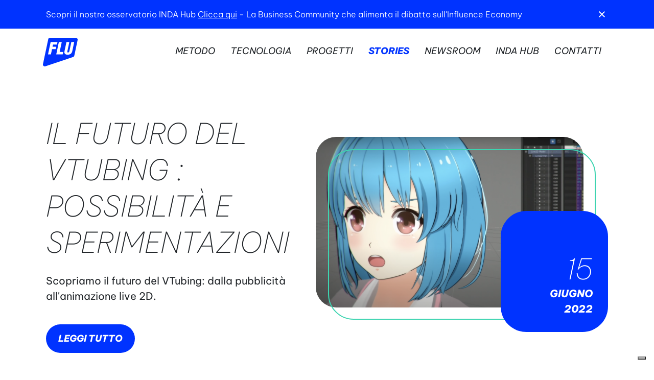

--- FILE ---
content_type: text/html; charset=UTF-8
request_url: https://www.flu.agency/tag/v-tubing/
body_size: 16807
content:
<section class=">
</section>


<!doctype html>
<html lang="it-IT">
  <head>
	<meta charset="utf-8">
  <meta http-equiv="x-ua-compatible" content="ie=edge">
  <meta name="viewport" content="width=device-width, initial-scale=1, shrink-to-fit=no">
  <meta name='robots' content='index, follow, max-image-preview:large, max-snippet:-1, max-video-preview:-1' />

	<!-- This site is optimized with the Yoast SEO plugin v26.7 - https://yoast.com/wordpress/plugins/seo/ -->
	<title>v-tubing Archivi - Flu</title>
	<link rel="canonical" href="https://www.flu.agency/tag/v-tubing/" />
	<meta property="og:locale" content="it_IT" />
	<meta property="og:type" content="article" />
	<meta property="og:title" content="v-tubing Archivi - Flu" />
	<meta property="og:url" content="https://www.flu.agency/tag/v-tubing/" />
	<meta property="og:site_name" content="Flu" />
	<meta name="twitter:card" content="summary_large_image" />
	<script type="application/ld+json" class="yoast-schema-graph">{"@context":"https://schema.org","@graph":[{"@type":"CollectionPage","@id":"https://www.flu.agency/tag/v-tubing/","url":"https://www.flu.agency/tag/v-tubing/","name":"v-tubing Archivi - Flu","isPartOf":{"@id":"https://www.flu.agency/#website"},"primaryImageOfPage":{"@id":"https://www.flu.agency/tag/v-tubing/#primaryimage"},"image":{"@id":"https://www.flu.agency/tag/v-tubing/#primaryimage"},"thumbnailUrl":"https://www.flu.agency/wp-content/uploads/2022/06/Schermata-2022-06-15-alle-10.55.06.png","breadcrumb":{"@id":"https://www.flu.agency/tag/v-tubing/#breadcrumb"},"inLanguage":"it-IT"},{"@type":"ImageObject","inLanguage":"it-IT","@id":"https://www.flu.agency/tag/v-tubing/#primaryimage","url":"https://www.flu.agency/wp-content/uploads/2022/06/Schermata-2022-06-15-alle-10.55.06.png","contentUrl":"https://www.flu.agency/wp-content/uploads/2022/06/Schermata-2022-06-15-alle-10.55.06.png","width":2156,"height":1374},{"@type":"BreadcrumbList","@id":"https://www.flu.agency/tag/v-tubing/#breadcrumb","itemListElement":[{"@type":"ListItem","position":1,"name":"Home","item":"https://www.flu.agency/"},{"@type":"ListItem","position":2,"name":"v-tubing"}]},{"@type":"WebSite","@id":"https://www.flu.agency/#website","url":"https://www.flu.agency/","name":"FLU > Influencer Marketing","description":"Influencer Marketing Agency","publisher":{"@id":"https://www.flu.agency/#organization"},"potentialAction":[{"@type":"SearchAction","target":{"@type":"EntryPoint","urlTemplate":"https://www.flu.agency/?s={search_term_string}"},"query-input":{"@type":"PropertyValueSpecification","valueRequired":true,"valueName":"search_term_string"}}],"inLanguage":"it-IT"},{"@type":"Organization","@id":"https://www.flu.agency/#organization","name":"Flu","url":"https://www.flu.agency/","logo":{"@type":"ImageObject","inLanguage":"it-IT","@id":"https://www.flu.agency/#/schema/logo/image/","url":"https://www.flu.agency/wp-content/uploads/2020/07/44571502_2136954883288105_504697702827687936_o.png","contentUrl":"https://www.flu.agency/wp-content/uploads/2020/07/44571502_2136954883288105_504697702827687936_o.png","width":1000,"height":1000,"caption":"Flu"},"image":{"@id":"https://www.flu.agency/#/schema/logo/image/"},"sameAs":["https://www.facebook.com/fluagency","https://www.instagram.com/fluagency/","https://www.linkedin.com/company/fluagency/"]}]}</script>
	<!-- / Yoast SEO plugin. -->


<link rel="alternate" type="application/rss+xml" title="Flu &raquo; v-tubing Feed del tag" href="https://www.flu.agency/tag/v-tubing/feed/" />
<style id='wp-img-auto-sizes-contain-inline-css' type='text/css'>
img:is([sizes=auto i],[sizes^="auto," i]){contain-intrinsic-size:3000px 1500px}
/*# sourceURL=wp-img-auto-sizes-contain-inline-css */
</style>
<style id='wp-emoji-styles-inline-css' type='text/css'>

	img.wp-smiley, img.emoji {
		display: inline !important;
		border: none !important;
		box-shadow: none !important;
		height: 1em !important;
		width: 1em !important;
		margin: 0 0.07em !important;
		vertical-align: -0.1em !important;
		background: none !important;
		padding: 0 !important;
	}
/*# sourceURL=wp-emoji-styles-inline-css */
</style>
<style id='wp-block-library-inline-css' type='text/css'>
:root{--wp-block-synced-color:#7a00df;--wp-block-synced-color--rgb:122,0,223;--wp-bound-block-color:var(--wp-block-synced-color);--wp-editor-canvas-background:#ddd;--wp-admin-theme-color:#007cba;--wp-admin-theme-color--rgb:0,124,186;--wp-admin-theme-color-darker-10:#006ba1;--wp-admin-theme-color-darker-10--rgb:0,107,160.5;--wp-admin-theme-color-darker-20:#005a87;--wp-admin-theme-color-darker-20--rgb:0,90,135;--wp-admin-border-width-focus:2px}@media (min-resolution:192dpi){:root{--wp-admin-border-width-focus:1.5px}}.wp-element-button{cursor:pointer}:root .has-very-light-gray-background-color{background-color:#eee}:root .has-very-dark-gray-background-color{background-color:#313131}:root .has-very-light-gray-color{color:#eee}:root .has-very-dark-gray-color{color:#313131}:root .has-vivid-green-cyan-to-vivid-cyan-blue-gradient-background{background:linear-gradient(135deg,#00d084,#0693e3)}:root .has-purple-crush-gradient-background{background:linear-gradient(135deg,#34e2e4,#4721fb 50%,#ab1dfe)}:root .has-hazy-dawn-gradient-background{background:linear-gradient(135deg,#faaca8,#dad0ec)}:root .has-subdued-olive-gradient-background{background:linear-gradient(135deg,#fafae1,#67a671)}:root .has-atomic-cream-gradient-background{background:linear-gradient(135deg,#fdd79a,#004a59)}:root .has-nightshade-gradient-background{background:linear-gradient(135deg,#330968,#31cdcf)}:root .has-midnight-gradient-background{background:linear-gradient(135deg,#020381,#2874fc)}:root{--wp--preset--font-size--normal:16px;--wp--preset--font-size--huge:42px}.has-regular-font-size{font-size:1em}.has-larger-font-size{font-size:2.625em}.has-normal-font-size{font-size:var(--wp--preset--font-size--normal)}.has-huge-font-size{font-size:var(--wp--preset--font-size--huge)}.has-text-align-center{text-align:center}.has-text-align-left{text-align:left}.has-text-align-right{text-align:right}.has-fit-text{white-space:nowrap!important}#end-resizable-editor-section{display:none}.aligncenter{clear:both}.items-justified-left{justify-content:flex-start}.items-justified-center{justify-content:center}.items-justified-right{justify-content:flex-end}.items-justified-space-between{justify-content:space-between}.screen-reader-text{border:0;clip-path:inset(50%);height:1px;margin:-1px;overflow:hidden;padding:0;position:absolute;width:1px;word-wrap:normal!important}.screen-reader-text:focus{background-color:#ddd;clip-path:none;color:#444;display:block;font-size:1em;height:auto;left:5px;line-height:normal;padding:15px 23px 14px;text-decoration:none;top:5px;width:auto;z-index:100000}html :where(.has-border-color){border-style:solid}html :where([style*=border-top-color]){border-top-style:solid}html :where([style*=border-right-color]){border-right-style:solid}html :where([style*=border-bottom-color]){border-bottom-style:solid}html :where([style*=border-left-color]){border-left-style:solid}html :where([style*=border-width]){border-style:solid}html :where([style*=border-top-width]){border-top-style:solid}html :where([style*=border-right-width]){border-right-style:solid}html :where([style*=border-bottom-width]){border-bottom-style:solid}html :where([style*=border-left-width]){border-left-style:solid}html :where(img[class*=wp-image-]){height:auto;max-width:100%}:where(figure){margin:0 0 1em}html :where(.is-position-sticky){--wp-admin--admin-bar--position-offset:var(--wp-admin--admin-bar--height,0px)}@media screen and (max-width:600px){html :where(.is-position-sticky){--wp-admin--admin-bar--position-offset:0px}}
/*# sourceURL=/wp-includes/css/dist/block-library/common.min.css */
</style>
<link rel='stylesheet' id='contact-form-7-css' href='https://www.flu.agency/wp-content/plugins/contact-form-7/includes/css/styles.css?ver=6.1.4' type='text/css' media='all' />
<link rel='stylesheet' id='flu/main.css-css' href='https://www.flu.agency/wp-content/themes/flu/dist/styles/main_b873656a.css' type='text/css' media='all' />
<script type="text/javascript" src="https://www.flu.agency/wp-includes/js/jquery/jquery.min.js?ver=3.7.1" id="jquery-core-js"></script>
<script type="text/javascript" src="https://www.flu.agency/wp-includes/js/jquery/jquery-migrate.min.js?ver=3.4.1" id="jquery-migrate-js"></script>
<link rel="https://api.w.org/" href="https://www.flu.agency/wp-json/" /><link rel="alternate" title="JSON" type="application/json" href="https://www.flu.agency/wp-json/wp/v2/tags/28" /><link rel="EditURI" type="application/rsd+xml" title="RSD" href="https://www.flu.agency/xmlrpc.php?rsd" />

<!-- Start of HubSpot Embed Code -->
<script type="text/javascript" id="hs-script-loader" async defer src="//js-eu1.hs-scripts.com/144607100.js"></script>
<!-- End of HubSpot Embed Code -->
		<style type="text/css" id="wp-custom-css">
			.wp-block-button__link.wp-element-button {
	width: auto;
}		</style>
		  <link href="https://fonts.googleapis.com/css2?family=Muli:ital,wght@0,400;0,500;0,600;0,700;1,900&display=swap" rel="stylesheet">
  <link href="https://fonts.googleapis.com/css2?family=Prompt:ital,wght@1,900&display=swap" rel="stylesheet">
  <link rel="apple-touch-icon" sizes="57x57" href="https://www.flu.agency/wp-content/themes/flu/dist/images/favicon/apple-icon-57x57_a498ff3d.png">
  <link rel="apple-touch-icon" sizes="60x60" href="https://www.flu.agency/wp-content/themes/flu/dist/images/favicon/apple-icon-60x60_5e3700d9.png">
  <link rel="apple-touch-icon" sizes="72x72" href="https://www.flu.agency/wp-content/themes/flu/dist/images/favicon/apple-icon-72x72_6ac9cb7f.png">
  <link rel="apple-touch-icon" sizes="76x76" href="https://www.flu.agency/wp-content/themes/flu/dist/images/favicon/apple-icon-76x76_fcf19653.png">
  <link rel="apple-touch-icon" sizes="114x114" href="https://www.flu.agency/wp-content/themes/flu/dist/images/favicon/apple-icon-114x114_7192be3e.png">
  <link rel="apple-touch-icon" sizes="120x120" href="https://www.flu.agency/wp-content/themes/flu/dist/images/favicon/apple-icon-120x120_aeabff27.png">
  <link rel="apple-touch-icon" sizes="144x144" href="https://www.flu.agency/wp-content/themes/flu/dist/images/favicon/apple-icon-144x144_f3db3c5d.png">
  <link rel="apple-touch-icon" sizes="152x152" href="https://www.flu.agency/wp-content/themes/flu/dist/images/favicon/apple-icon-152x152_fa5081c1.png">
  <link rel="apple-touch-icon" sizes="180x180" href="https://www.flu.agency/wp-content/themes/flu/dist/images/favicon/apple-icon-180x180_34a4b426.png">
  <link rel="icon" type="image/png" sizes="192x192"  href="https://www.flu.agency/wp-content/themes/flu/dist/images/favicon/android-icon-192x192_7bea284e.png">
  <link rel="icon" type="image/png" sizes="32x32" href="https://www.flu.agency/wp-content/themes/flu/dist/images/favicon/favicon-32x32_169dcfb5.png">
  <link rel="icon" type="image/png" sizes="96x96" href="https://www.flu.agency/wp-content/themes/flu/dist/images/favicon/favicon-96x96_8cb3960d.png">
  <link rel="icon" type="image/png" sizes="16x16" href="https://www.flu.agency/wp-content/themes/flu/dist/images/favicon/favicon-16x16_e439abf6.png">
  <meta name="msapplication-TileColor" content="#ffffff">
  <meta name="msapplication-TileImage" content="https://www.flu.agency/wp-content/themes/flu/dist/images/favicon/ms-icon-144x144_f3db3c5d.png">
  <meta name="theme-color" content="#ffffff">
  <script>
    function isValidCookie(cname) { return document.cookie.indexOf(cname+'=') >= 0;}
    window.hasConsentGiven = isValidCookie('_iub_cs-75791273')
  </script>
  <!-- Global site tag (gtag.js) - Google Ads: 599112844 -->
  <script async src="https://www.googletagmanager.com/gtag/js?id=AW-599112844"></script>
  <script>
    window.dataLayer = window.dataLayer || [];
    function gtag(){dataLayer.push(arguments);}
    gtag('js', new Date());
    gtag('config', 'AW-599112844');
    gtag('config', 'G-5YGZG18F9L');
  </script>
  <script>document.addEventListener('wpcf7mailsent', function() { gtag('event', 'conversion', {'send_to': 'AW-599112844/tf9mCPH4lewBEIz51p0C'});}, false );</script>
  <!-- Iubenda Cookie Solution -->
<script type="text/javascript">
var _iub = _iub || [];
_iub.csConfiguration = {"siteId":3761415,"cookiePolicyId":17753891,"lang":"it"};
</script>
<script type="text/javascript" src="https://cs.iubenda.com/autoblocking/3761415.js"></script>
<script type="text/javascript" src="//cdn.iubenda.com/cs/iubenda_cs.js" charset="UTF-8" async></script>
  <!-- Iubenda Consent Solution -->
  <script type="text/javascript">
    var _iub = _iub || {};
    _iub.cons_instructions = _iub.cons_instructions || [];
    _iub.cons_instructions.push(["init", {api_key: "Htk4Q5FDAsjB4mpbB16BW7MDGldLDk0P"}]);
  </script>
  <script type="text/javascript" src="https://cdn.iubenda.com/cons/iubenda_cons.js" async></script>
	  </head>
  <body class="archive tag tag-v-tubing tag-28 wp-theme-fluresources app-data index-data archive-data tag-data tag-28-data tag-v-tubing-data">
        <section class="strip strip--dismissible" data-strip-id="indahub"">
      <div class="strip__wrap container">
        <button></button>
        Scopri il nostro osservatorio INDA Hub <a target="_blank" href="https://www.indahub.it/">Clicca qui</a> - La Business Community che alimenta il dibatto sull'Influence Economy
      </div>
    </section>

<header class="header">
  <div class="header__wrap container">
    <a class="header__logo" aria-label="Flu" href="https://www.flu.agency/">
      <svg xmlns="http://www.w3.org/2000/svg" width="68" height="56" viewBox="0 0 68 56">
        <path d="M10.41 2.896L.082 51.58c-.587 2.766 2.051 5.122 4.73 4.225l54.206-18.16a3.654 3.654 0 0 0 2.413-2.705l6.487-30.525A3.653 3.653 0 0 0 64.348 0H13.98a3.652 3.652 0 0 0-3.572 2.896zm14.466 19.39h-7.059l-2.16 10.229h-5.67l5.124-24.2h13.343l-.999 4.84h-7.67l-.935 4.29h7.058l-1.031 4.84zm13.79 10.229H26.063l5.124-24.2h5.672l-4.093 19.36h6.93l-1.032 4.84zm18.88-6.68c-.87 4.099-3.384 7.26-9.185 7.26-4.802 0-7.122-2.29-6.059-7.26l3.707-17.52h5.672l-3.868 18.263c-.257 1.161-.097 2.161 1.515 2.161 1.482 0 2.191-1.29 2.417-2.323L55.58 8.315h5.673l-3.706 17.52z"/>
      </svg>
    </a>
    <input type="checkbox" id="input-hamburger" />
    <label for="input-hamburger" aria-label="MENU"><i></i></label>
    <nav>
              <div class="menu-flu-container"><ul id="menu-flu" class="nav"><li id="menu-item-223" class="menu-item menu-item-type-post_type menu-item-object-page menu-item-223"><a href="https://www.flu.agency/metodo/">Metodo</a></li>
<li id="menu-item-222" class="menu-item menu-item-type-post_type menu-item-object-page menu-item-222"><a href="https://www.flu.agency/tecnologia/">Tecnologia</a></li>
<li id="menu-item-226" class="menu-item menu-item-type-post_type_archive menu-item-object-works menu-item-226"><a href="https://www.flu.agency/progetti/">Progetti</a></li>
<li id="menu-item-6035" class="menu-item menu-item-type-post_type menu-item-object-page current_page_parent menu-item-6035"><a href="https://www.flu.agency/news/">Stories</a></li>
<li id="menu-item-17279" class="menu-item menu-item-type-post_type_archive menu-item-object-press menu-item-17279"><a href="https://www.flu.agency/rassegna/">Newsroom</a></li>
<li id="menu-item-10665" class="menu-item menu-item-type-custom menu-item-object-custom menu-item-10665"><a href="https://www.indahub.it/">INDA HUB</a></li>
<li id="menu-item-285" class="menu-item menu-item-type-custom menu-item-object-custom menu-item-285"><a href="#footer">Contatti</a></li>
</ul></div>
          </nav>
  </div>
</header>
    <div class="wrap" role="document">
      <main class="main">
        
  <section class="hero hero--blog">
  <div class="container hero__wrap hero__wrap--columns animate">
    <div class="hero__column hero__column--content">
      <h1 class="h2">Il futuro del VTubing : possibilità e sperimentazioni</h1>
      <p>Scopriamo il futuro del VTubing: dalla pubblicità all&#039;animazione live 2D.</p>
      <a class="link" href="https://www.flu.agency/il-futuro-del-vtubing-possibilita-e-sperimentazioni/">Leggi tutto</a>
    </div>
    <div class="hero__column hero__column--image animate">
      <img width="2156" height="1374" src="https://www.flu.agency/wp-content/uploads/2022/06/Schermata-2022-06-15-alle-10.55.06.png" class="attachment-full size-full wp-post-image" alt="" decoding="async" fetchpriority="high" srcset="https://www.flu.agency/wp-content/uploads/2022/06/Schermata-2022-06-15-alle-10.55.06.png 2156w, https://www.flu.agency/wp-content/uploads/2022/06/Schermata-2022-06-15-alle-10.55.06-600x382.png 600w, https://www.flu.agency/wp-content/uploads/2022/06/Schermata-2022-06-15-alle-10.55.06-1024x653.png 1024w, https://www.flu.agency/wp-content/uploads/2022/06/Schermata-2022-06-15-alle-10.55.06-768x489.png 768w, https://www.flu.agency/wp-content/uploads/2022/06/Schermata-2022-06-15-alle-10.55.06-1536x979.png 1536w, https://www.flu.agency/wp-content/uploads/2022/06/Schermata-2022-06-15-alle-10.55.06-2048x1305.png 2048w" sizes="(max-width: 2156px) 100vw, 2156px" />      <time class="updated" datetime="2022-06-15T08:56:48+00:00">
        <div>15</div>
        <div>Giugno</div>
        <div>2022</div>
      </time>
    </div>
  </div>
</section>

          <section class="blog-archive ">
          <div class="container">
            <div class="blog-archive__header">
              <h4><strong>Report</strong>
                <a class="link" href="https://www.flu.agency/category/report/">Leggi tutto</a>
              </h4>
            </div>
            <div class="blog-archive__list ">
                                              <a href="https://www.flu.agency/survey-consumatore-influencer-relazione-da-approfondire-bvadoxa/" class="blog__card blog__card--report">
  <div class="blog__card__wrap">
    <div class="blog__card__thumb">
      <img width="600" height="338" src="https://www.flu.agency/wp-content/uploads/2024/08/doxa-influ-short-FINAL-1-trascinato-600x338.png" class="attachment-medium size-medium wp-post-image" alt="" decoding="async" srcset="https://www.flu.agency/wp-content/uploads/2024/08/doxa-influ-short-FINAL-1-trascinato-600x338.png 600w, https://www.flu.agency/wp-content/uploads/2024/08/doxa-influ-short-FINAL-1-trascinato-1024x576.png 1024w, https://www.flu.agency/wp-content/uploads/2024/08/doxa-influ-short-FINAL-1-trascinato-768x432.png 768w, https://www.flu.agency/wp-content/uploads/2024/08/doxa-influ-short-FINAL-1-trascinato-1536x864.png 1536w, https://www.flu.agency/wp-content/uploads/2024/08/doxa-influ-short-FINAL-1-trascinato.png 1920w" sizes="(max-width: 600px) 100vw, 600px" />    </div>
    <h3 class="h5"><strong>Ricerca &#8220;Consumatore e influencer: una relazione da approfondire&#8221; in collaborazione con bvaDoxa</strong></h3>
    <p>Scopri l&#8217;anteprima della ricerca realizzata in collaborazione con bvaDoxa in occasione di Influence Day 2024 sulla relazione tra consumatori e influencer</p>
  </div>
</a>
                                  <a href="https://www.flu.agency/scarica-la-guidainfluence-marketing-e-il-settore-health/" class="blog__card blog__card--report">
  <div class="blog__card__wrap">
    <div class="blog__card__thumb">
      <img width="600" height="337" src="https://www.flu.agency/wp-content/uploads/2024/08/WhitePaper_IMHealth_Wellness-600x337.png" class="attachment-medium size-medium wp-post-image" alt="" decoding="async" srcset="https://www.flu.agency/wp-content/uploads/2024/08/WhitePaper_IMHealth_Wellness-600x337.png 600w, https://www.flu.agency/wp-content/uploads/2024/08/WhitePaper_IMHealth_Wellness-1024x576.png 1024w, https://www.flu.agency/wp-content/uploads/2024/08/WhitePaper_IMHealth_Wellness-768x432.png 768w, https://www.flu.agency/wp-content/uploads/2024/08/WhitePaper_IMHealth_Wellness-1536x864.png 1536w, https://www.flu.agency/wp-content/uploads/2024/08/WhitePaper_IMHealth_Wellness-2048x1152.png 2048w" sizes="(max-width: 600px) 100vw, 600px" />    </div>
    <h3 class="h5"><strong>Scarica la Digital Guide &#8220;Influence Marketing e il settore Health&#8221;</strong></h3>
    <p>Scopri la guida realizzata con il supporto dello Studio Legale DGRS per approfondire opportunità e sfide del settore dell&#8217;Health &#038; Wellness nel mondo dell&#8217;Influence Marketing.</p>
  </div>
</a>
                                  <a href="https://www.flu.agency/scarica-la-digital-guide-trend-people-future-dei-podcast/" class="blog__card blog__card--report">
  <div class="blog__card__wrap">
    <div class="blog__card__thumb">
      <img width="600" height="338" src="https://www.flu.agency/wp-content/uploads/2024/04/04_ReportPodcast-COVER-600x338.jpg" class="attachment-medium size-medium wp-post-image" alt="" decoding="async" srcset="https://www.flu.agency/wp-content/uploads/2024/04/04_ReportPodcast-COVER-600x338.jpg 600w, https://www.flu.agency/wp-content/uploads/2024/04/04_ReportPodcast-COVER-1024x576.jpg 1024w, https://www.flu.agency/wp-content/uploads/2024/04/04_ReportPodcast-COVER-768x432.jpg 768w, https://www.flu.agency/wp-content/uploads/2024/04/04_ReportPodcast-COVER-1536x864.jpg 1536w, https://www.flu.agency/wp-content/uploads/2024/04/04_ReportPodcast-COVER-2048x1152.jpg 2048w" sizes="(max-width: 600px) 100vw, 600px" />    </div>
    <h3 class="h5"><strong>Scarica la Digital Guide &#8220;TREND, PEOPLE &amp; FUTURE DEI PODCAST&#8221;</strong></h3>
    <p>Una Digital Guide realizzata dalle agenzie FLU e KIWI in partnership con Vois.fm che nasce per immergersi nel mondo dei podcast e capire come trasformarlo in uno strumento di valore per i brand.</p>
  </div>
</a>
                                            </div>
          </div>
        </section>

                <section class="blog-archive ">
          <div class="container">
            <div class="blog-archive__header">
              <h4><strong>Classifiche</strong>
                <a class="link" href="https://www.flu.agency/category/classifiche/">Leggi tutto</a>
              </h4>
            </div>
            <div class="blog-archive__list ">
                                              <a href="https://www.flu.agency/flu-plus-top-3-followers-categorie-health-influencer/" class="blog__card blog__card--classifiche">
  <div class="blog__card__wrap">
    <div class="blog__card__thumb">
      <img width="600" height="338" src="https://www.flu.agency/wp-content/uploads/2024/10/IMG_Copertina-Classifiche-Sito-600x338.png" class="attachment-medium size-medium wp-post-image" alt="" decoding="async" srcset="https://www.flu.agency/wp-content/uploads/2024/10/IMG_Copertina-Classifiche-Sito-600x338.png 600w, https://www.flu.agency/wp-content/uploads/2024/10/IMG_Copertina-Classifiche-Sito-1024x576.png 1024w, https://www.flu.agency/wp-content/uploads/2024/10/IMG_Copertina-Classifiche-Sito-768x432.png 768w, https://www.flu.agency/wp-content/uploads/2024/10/IMG_Copertina-Classifiche-Sito-1536x864.png 1536w, https://www.flu.agency/wp-content/uploads/2024/10/IMG_Copertina-Classifiche-Sito.png 1920w" sizes="(max-width: 600px) 100vw, 600px" />    </div>
    <h3 class="h5"><strong>Flu Plus: Top 3 Follower Health Influencer Expert</strong></h3>
    <p>Scopri le classifiche dei TOP 3 Health Influencer per ognuna delle categorie selezionate. </p>
  </div>
</a>
                                  <a href="https://www.flu.agency/flu-plus-classifiche-elezioni-europee-politici-partiti-minoritari/" class="blog__card blog__card--classifiche">
  <div class="blog__card__wrap">
    <div class="blog__card__thumb">
      <img width="600" height="338" src="https://www.flu.agency/wp-content/uploads/2024/06/8-600x338.png" class="attachment-medium size-medium wp-post-image" alt="" decoding="async" srcset="https://www.flu.agency/wp-content/uploads/2024/06/8-600x338.png 600w, https://www.flu.agency/wp-content/uploads/2024/06/8-1024x576.png 1024w, https://www.flu.agency/wp-content/uploads/2024/06/8-768x432.png 768w, https://www.flu.agency/wp-content/uploads/2024/06/8-1536x864.png 1536w, https://www.flu.agency/wp-content/uploads/2024/06/8.png 1920w" sizes="(max-width: 600px) 100vw, 600px" />    </div>
    <h3 class="h5"><strong>Flu Plus: Classifiche ELEZIONI EUROPEE 2024 &#8211; Politici Italiani Partiti Minoritari</strong></h3>
    <p>Scopri le classifiche sui politici italiani dei partiti minoritari durante le Elezioni Europee 2024</p>
  </div>
</a>
                                  <a href="https://www.flu.agency/flu-plus-classifiche-milano-design-week-2024/" class="blog__card blog__card--classifiche">
  <div class="blog__card__wrap">
    <div class="blog__card__thumb">
      <img width="600" height="338" src="https://www.flu.agency/wp-content/uploads/2024/04/IMG_Copertina-Classifiche-Sito-600x338.png" class="attachment-medium size-medium wp-post-image" alt="" decoding="async" srcset="https://www.flu.agency/wp-content/uploads/2024/04/IMG_Copertina-Classifiche-Sito-600x338.png 600w, https://www.flu.agency/wp-content/uploads/2024/04/IMG_Copertina-Classifiche-Sito-1024x576.png 1024w, https://www.flu.agency/wp-content/uploads/2024/04/IMG_Copertina-Classifiche-Sito-768x432.png 768w, https://www.flu.agency/wp-content/uploads/2024/04/IMG_Copertina-Classifiche-Sito-1536x864.png 1536w, https://www.flu.agency/wp-content/uploads/2024/04/IMG_Copertina-Classifiche-Sito.png 1920w" sizes="(max-width: 600px) 100vw, 600px" />    </div>
    <h3 class="h5"><strong>Flu Plus: Classifiche MILANO DESIGN WEEK 2024</strong></h3>
    <p>Scopri le classifiche sui designer mondiali dopo la MDW 2024 </p>
  </div>
</a>
                                            </div>
          </div>
        </section>

                <section class="blog-archive ">
          <div class="container">
            <div class="blog-archive__header">
              <h4><strong>INDA HUB</strong>
                <a class="link" href="https://www.flu.agency/category/inda-hub/">Leggi tutto</a>
              </h4>
            </div>
            <div class="blog-archive__list ">
                                              <a href="https://www.flu.agency/top-100-voices-italia-2025/" class="blog__card blog__card--inda-hub">
  <div class="blog__card__wrap">
    <div class="blog__card__thumb">
      <img width="600" height="424" src="https://www.flu.agency/wp-content/uploads/2025/04/press-img-TOP100-600x424.png" class="attachment-medium size-medium wp-post-image" alt="" decoding="async" srcset="https://www.flu.agency/wp-content/uploads/2025/04/press-img-TOP100-600x424.png 600w, https://www.flu.agency/wp-content/uploads/2025/04/press-img-TOP100-1024x724.png 1024w, https://www.flu.agency/wp-content/uploads/2025/04/press-img-TOP100-768x543.png 768w, https://www.flu.agency/wp-content/uploads/2025/04/press-img-TOP100-1536x1086.png 1536w, https://www.flu.agency/wp-content/uploads/2025/04/press-img-TOP100.png 2000w" sizes="(max-width: 600px) 100vw, 600px" />    </div>
    <h3 class="h5"><strong>TOP 100 Voices Italia 2025</strong></h3>
    <p>INDA è la community che studia e monitora l’Influence Economy, nella sua più ampia accezione, e proprio dalla volontà di capire chi potenzialmente oggi influenza gli italiani, nasce il progetto TOP 100 VOICES.</p>
  </div>
</a>
                                  <a href="https://www.flu.agency/survey-consumatore-influencer-relazione-da-approfondire-bvadoxa/" class="blog__card blog__card--inda-hub">
  <div class="blog__card__wrap">
    <div class="blog__card__thumb">
      <img width="600" height="338" src="https://www.flu.agency/wp-content/uploads/2024/08/doxa-influ-short-FINAL-1-trascinato-600x338.png" class="attachment-medium size-medium wp-post-image" alt="" decoding="async" srcset="https://www.flu.agency/wp-content/uploads/2024/08/doxa-influ-short-FINAL-1-trascinato-600x338.png 600w, https://www.flu.agency/wp-content/uploads/2024/08/doxa-influ-short-FINAL-1-trascinato-1024x576.png 1024w, https://www.flu.agency/wp-content/uploads/2024/08/doxa-influ-short-FINAL-1-trascinato-768x432.png 768w, https://www.flu.agency/wp-content/uploads/2024/08/doxa-influ-short-FINAL-1-trascinato-1536x864.png 1536w, https://www.flu.agency/wp-content/uploads/2024/08/doxa-influ-short-FINAL-1-trascinato.png 1920w" sizes="(max-width: 600px) 100vw, 600px" />    </div>
    <h3 class="h5"><strong>Ricerca &#8220;Consumatore e influencer: una relazione da approfondire&#8221; in collaborazione con bvaDoxa</strong></h3>
    <p>Scopri l&#8217;anteprima della ricerca realizzata in collaborazione con bvaDoxa in occasione di Influence Day 2024 sulla relazione tra consumatori e influencer</p>
  </div>
</a>
                                  <a href="https://www.flu.agency/inda-awards-premiati-gli-influencers-piu-creativi-e-innovativi-ditalia/" class="blog__card blog__card--inda-hub">
  <div class="blog__card__wrap">
    <div class="blog__card__thumb">
      <img width="600" height="400" src="https://www.flu.agency/wp-content/uploads/2022/11/DSC02905-600x400.jpg" class="attachment-medium size-medium wp-post-image" alt="" decoding="async" srcset="https://www.flu.agency/wp-content/uploads/2022/11/DSC02905-600x400.jpg 600w, https://www.flu.agency/wp-content/uploads/2022/11/DSC02905-1024x683.jpg 1024w, https://www.flu.agency/wp-content/uploads/2022/11/DSC02905-768x512.jpg 768w, https://www.flu.agency/wp-content/uploads/2022/11/DSC02905-1536x1024.jpg 1536w, https://www.flu.agency/wp-content/uploads/2022/11/DSC02905-2048x1365.jpg 2048w" sizes="(max-width: 600px) 100vw, 600px" />    </div>
    <h3 class="h5"><strong>INDA Awards: premiati gli influencers più creativi e innovativi d’Italia</strong></h3>
    <p>Influence Day: un evento dedicato al confronto tra creator, aziende ed istituzioni sul ruolo e il valore strategico di questa Economy. </p>
  </div>
</a>
                                            </div>
          </div>
        </section>

                <section class="blog-archive ">
          <div class="container">
            <div class="blog-archive__header">
              <h4><strong>Interviste</strong>
                <a class="link" href="https://www.flu.agency/category/interviste/">Leggi tutto</a>
              </h4>
            </div>
            <div class="blog-archive__list ">
                                              <a href="https://www.flu.agency/intervista-a-benedetta-de-luca/" class="blog__card blog__card--interviste">
  <div class="blog__card__wrap">
    <div class="blog__card__thumb">
      <img width="600" height="267" src="https://www.flu.agency/wp-content/uploads/2023/05/80-600x267.png" class="attachment-medium size-medium wp-post-image" alt="" decoding="async" srcset="https://www.flu.agency/wp-content/uploads/2023/05/80-600x267.png 600w, https://www.flu.agency/wp-content/uploads/2023/05/80-1024x455.png 1024w, https://www.flu.agency/wp-content/uploads/2023/05/80-768x341.png 768w, https://www.flu.agency/wp-content/uploads/2023/05/80-1536x683.png 1536w, https://www.flu.agency/wp-content/uploads/2023/05/80-2048x910.png 2048w" sizes="(max-width: 600px) 100vw, 600px" />    </div>
    <h3 class="h5"><strong>Il valore della diversità: intervista a Benedetta De Luca</strong></h3>
    <p>Intervista a Benedetta de Luca. &#8220;Grazie al movimento e hashtag #bodypositive ho capito, nel lontano 2015, che c’era bisogno di una rivoluzione di bellezza, di non aver paura di mostrarsi nella propria interezza e senza filtri sui social.&#8221;</p>
  </div>
</a>
                                  <a href="https://www.flu.agency/intervista-a-tasnim-ali/" class="blog__card blog__card--interviste">
  <div class="blog__card__wrap">
    <div class="blog__card__thumb">
      <img width="600" height="267" src="https://www.flu.agency/wp-content/uploads/2023/07/Blog_foto-Influencer-600x267.png" class="attachment-medium size-medium wp-post-image" alt="" decoding="async" srcset="https://www.flu.agency/wp-content/uploads/2023/07/Blog_foto-Influencer-600x267.png 600w, https://www.flu.agency/wp-content/uploads/2023/07/Blog_foto-Influencer-1024x455.png 1024w, https://www.flu.agency/wp-content/uploads/2023/07/Blog_foto-Influencer-768x341.png 768w, https://www.flu.agency/wp-content/uploads/2023/07/Blog_foto-Influencer-1536x683.png 1536w, https://www.flu.agency/wp-content/uploads/2023/07/Blog_foto-Influencer-2048x910.png 2048w" sizes="(max-width: 600px) 100vw, 600px" />    </div>
    <h3 class="h5"><strong>La TikToker con il velo: intervista a Tasnim Ali</strong></h3>
    <p>Intervista a Tasnim Ali, la TikToker con il velo. Sogna di diventare giornalista per dare voce alle donne discriminate e sui social lo fa già. Attivamente e con grande successo!</p>
  </div>
</a>
                                  <a href="https://www.flu.agency/ricette-e-fitness-intervista-a-raf-cate-dei-2foodfitlovers/" class="blog__card blog__card--interviste">
  <div class="blog__card__wrap">
    <div class="blog__card__thumb">
      <img width="600" height="293" src="https://www.flu.agency/wp-content/uploads/2023/07/6205ba82322b7-600x293.jpg" class="attachment-medium size-medium wp-post-image" alt="" decoding="async" srcset="https://www.flu.agency/wp-content/uploads/2023/07/6205ba82322b7-600x293.jpg 600w, https://www.flu.agency/wp-content/uploads/2023/07/6205ba82322b7-768x375.jpg 768w, https://www.flu.agency/wp-content/uploads/2023/07/6205ba82322b7.jpg 976w" sizes="(max-width: 600px) 100vw, 600px" />    </div>
    <h3 class="h5"><strong>Cucina e fitness: intervista a Raf &#038; Cate dei 2foodfitlovers</strong></h3>
    <p>Abbiamo chiesto a Raf e Cate la loro formula magica per un contenuto di successo e cosa prevede il loro futuro. Cosa ci sarà oltre ai social?</p>
  </div>
</a>
                                            </div>
          </div>
        </section>

                <section class="blog-archive ">
          <div class="container">
            <div class="blog-archive__header">
              <h4><strong>Data and Strategy</strong>
                <a class="link" href="https://www.flu.agency/category/data-and-strategy/">Leggi tutto</a>
              </h4>
            </div>
            <div class="blog-archive__list ">
                                              <a href="https://www.flu.agency/intelligenza-artificiale-il-settore-dellai-in-italia/" class="blog__card blog__card--data-and-strategy">
  <div class="blog__card__wrap">
    <div class="blog__card__thumb">
      <img width="600" height="300" src="https://www.flu.agency/wp-content/uploads/2023/10/Progetto-senza-titolo-18.35.48-600x300.png" class="attachment-medium size-medium wp-post-image" alt="" decoding="async" srcset="https://www.flu.agency/wp-content/uploads/2023/10/Progetto-senza-titolo-18.35.48-600x300.png 600w, https://www.flu.agency/wp-content/uploads/2023/10/Progetto-senza-titolo-18.35.48-1024x512.png 1024w, https://www.flu.agency/wp-content/uploads/2023/10/Progetto-senza-titolo-18.35.48-768x384.png 768w, https://www.flu.agency/wp-content/uploads/2023/10/Progetto-senza-titolo-18.35.48-1536x768.png 1536w, https://www.flu.agency/wp-content/uploads/2023/10/Progetto-senza-titolo-18.35.48-2048x1024.png 2048w" sizes="(max-width: 600px) 100vw, 600px" />    </div>
    <h3 class="h5"><strong>La Generative AI a supporto dei creator</strong></h3>
    <p>L&#8217;Intelligenza Artificale (AI) è uno dei trend tecnologici più importanti del 2023. Scopri quali sono le realtà italiane che operano questo settore e le possibili applicazioni nel campo dell&#8217;influencer marketing</p>
  </div>
</a>
                                  <a href="https://www.flu.agency/short-form-video-is-king/" class="blog__card blog__card--data-and-strategy">
  <div class="blog__card__wrap">
    <div class="blog__card__thumb">
      <img width="600" height="400" src="https://www.flu.agency/wp-content/uploads/2023/07/pexels-mart-production-7481981-600x400.jpg" class="attachment-medium size-medium wp-post-image" alt="" decoding="async" srcset="https://www.flu.agency/wp-content/uploads/2023/07/pexels-mart-production-7481981-600x400.jpg 600w, https://www.flu.agency/wp-content/uploads/2023/07/pexels-mart-production-7481981-1024x683.jpg 1024w, https://www.flu.agency/wp-content/uploads/2023/07/pexels-mart-production-7481981-768x512.jpg 768w, https://www.flu.agency/wp-content/uploads/2023/07/pexels-mart-production-7481981-1536x1024.jpg 1536w, https://www.flu.agency/wp-content/uploads/2023/07/pexels-mart-production-7481981-2048x1365.jpg 2048w" sizes="(max-width: 600px) 100vw, 600px" />    </div>
    <h3 class="h5"><strong>Short-form video is king</strong></h3>
    <p>Gli short-form video sono diventati uno dei formati più apprezzati dal pubblico. Scopri quali sono le sue caratteristiche e i suoi vantaggi.</p>
  </div>
</a>
                                  <a href="https://www.flu.agency/de-influencing-anti-trend-a-vantaggio-dell-influence-marketing/" class="blog__card blog__card--data-and-strategy">
  <div class="blog__card__wrap">
    <div class="blog__card__thumb">
      <img width="600" height="341" src="https://www.flu.agency/wp-content/uploads/2023/06/deinfluencing-600x341.png" class="attachment-medium size-medium wp-post-image" alt="" decoding="async" srcset="https://www.flu.agency/wp-content/uploads/2023/06/deinfluencing-600x341.png 600w, https://www.flu.agency/wp-content/uploads/2023/06/deinfluencing-1024x582.png 1024w, https://www.flu.agency/wp-content/uploads/2023/06/deinfluencing-768x437.png 768w, https://www.flu.agency/wp-content/uploads/2023/06/deinfluencing-1536x873.png 1536w, https://www.flu.agency/wp-content/uploads/2023/06/deinfluencing-2048x1164.png 2048w" sizes="(max-width: 600px) 100vw, 600px" />    </div>
    <h3 class="h5"><strong>De-influencing: l'&#8221;anti-trend&#8221; a vantaggio dell&#8217;Influence Marketing</strong></h3>
    <p>Quali possono essere i punti a favore di un &#8220;anti-trend&#8221;? Analizzando il fenomeno, si prospettano essere diversi e interessanti per ciascuno dei player del settore.</p>
  </div>
</a>
                                            </div>
          </div>
        </section>

                <section class="blog-archive ">
          <div class="container">
            <div class="blog-archive__header">
              <h4><strong>Lifestyle</strong>
                <a class="link" href="https://www.flu.agency/category/lifestyle/">Leggi tutto</a>
              </h4>
            </div>
            <div class="blog-archive__list ">
                                              <a href="https://www.flu.agency/linkedin-influencer-italiani-5-profili-da-seguire/" class="blog__card blog__card--lifestyle">
  <div class="blog__card__wrap">
    <div class="blog__card__thumb">
      <img width="600" height="267" src="https://www.flu.agency/wp-content/uploads/2023/10/Blog_foto-Influencer-600x267.png" class="attachment-medium size-medium wp-post-image" alt="" decoding="async" srcset="https://www.flu.agency/wp-content/uploads/2023/10/Blog_foto-Influencer-600x267.png 600w, https://www.flu.agency/wp-content/uploads/2023/10/Blog_foto-Influencer-1024x455.png 1024w, https://www.flu.agency/wp-content/uploads/2023/10/Blog_foto-Influencer-768x341.png 768w, https://www.flu.agency/wp-content/uploads/2023/10/Blog_foto-Influencer-1536x683.png 1536w, https://www.flu.agency/wp-content/uploads/2023/10/Blog_foto-Influencer-2048x910.png 2048w" sizes="(max-width: 600px) 100vw, 600px" />    </div>
    <h3 class="h5"><strong>LinkedIn Influencer italiani: 5 profili da seguire</strong></h3>
    <p>Scopri i 5 profili dei LinkedIn Influencer Italiani da seguire. Leader di settore che hanno creato una grande community su questa rete professionale per aziende, professionisti e nozioni di marketing!</p>
  </div>
</a>
                                  <a href="https://www.flu.agency/moda-circolare-5-profili-da-seguire-su-instagram/" class="blog__card blog__card--lifestyle">
  <div class="blog__card__wrap">
    <div class="blog__card__thumb">
      <img width="600" height="267" src="https://www.flu.agency/wp-content/uploads/2023/03/Circular-Economy-600x267.png" class="attachment-medium size-medium wp-post-image" alt="" decoding="async" srcset="https://www.flu.agency/wp-content/uploads/2023/03/Circular-Economy-600x267.png 600w, https://www.flu.agency/wp-content/uploads/2023/03/Circular-Economy-768x341.png 768w, https://www.flu.agency/wp-content/uploads/2023/03/Circular-Economy.png 900w" sizes="(max-width: 600px) 100vw, 600px" />    </div>
    <h3 class="h5"><strong>Moda Circolare: 5 profili da seguire su Instagram</strong></h3>
    <p>Moda Circolare: 5 profili Instagram da seguire per scoprire come ridurre il proprio impatto ambientale adottando pratiche di riciclo e riutilizzo.</p>
  </div>
</a>
                                  <a href="https://www.flu.agency/career-influencer-italiani-5-profili-da-seguire-su-instagram/" class="blog__card blog__card--lifestyle">
  <div class="blog__card__wrap">
    <div class="blog__card__thumb">
      <img width="600" height="267" src="https://www.flu.agency/wp-content/uploads/2023/03/Career-Influencer-600x267.png" class="attachment-medium size-medium wp-post-image" alt="" decoding="async" srcset="https://www.flu.agency/wp-content/uploads/2023/03/Career-Influencer-600x267.png 600w, https://www.flu.agency/wp-content/uploads/2023/03/Career-Influencer-768x341.png 768w, https://www.flu.agency/wp-content/uploads/2023/03/Career-Influencer.png 900w" sizes="(max-width: 600px) 100vw, 600px" />    </div>
    <h3 class="h5"><strong>Career influencer italiani: 5 profili da seguire su Instagram</strong></h3>
    <p>Scopri 5 profili di Career Influencer Italiani da seguire su Instagram. Un modo facile e leggero per imparare come iniziare al meglio o la propria carriera o crescere personalmente.</p>
  </div>
</a>
                                            </div>
          </div>
        </section>

                <section class="blog-archive ">
          <div class="container">
            <div class="blog-archive__header">
              <h4><strong>Metaverso</strong>
                <a class="link" href="https://www.flu.agency/category/metaverso/">Leggi tutto</a>
              </h4>
            </div>
            <div class="blog-archive__list ">
                                              <a href="https://www.flu.agency/kami-intervista-alla-prima-influencer-virtuale-con-la-sindrome-di-down/" class="blog__card blog__card--metaverso">
  <div class="blog__card__wrap">
    <div class="blog__card__thumb">
      <img width="600" height="315" src="https://www.flu.agency/wp-content/uploads/2022/06/Kami-600x315.jpg" class="attachment-medium size-medium wp-post-image" alt="" decoding="async" srcset="https://www.flu.agency/wp-content/uploads/2022/06/Kami-600x315.jpg 600w, https://www.flu.agency/wp-content/uploads/2022/06/Kami-1024x538.jpg 1024w, https://www.flu.agency/wp-content/uploads/2022/06/Kami-768x403.jpg 768w, https://www.flu.agency/wp-content/uploads/2022/06/Kami.jpg 1200w" sizes="(max-width: 600px) 100vw, 600px" />    </div>
    <h3 class="h5"><strong>Kami: intervista alla prima influencer virtuale con la sindrome di Down</strong></h3>
    <p>Kami e Forsman&#038;Bodenfors ci raccontano com&#8217;è nato il progetto e cosa dobbiamo aspettarci in futuro da Kami </p>
  </div>
</a>
                                  <a href="https://www.flu.agency/influencer-marketing-nel-metaverso-da-zepeto-a-roblox/" class="blog__card blog__card--metaverso">
  <div class="blog__card__wrap">
    <div class="blog__card__thumb">
      <img width="600" height="348" src="https://www.flu.agency/wp-content/uploads/2022/06/Zepeto-600x348.jpg" class="attachment-medium size-medium wp-post-image" alt="" decoding="async" srcset="https://www.flu.agency/wp-content/uploads/2022/06/Zepeto-600x348.jpg 600w, https://www.flu.agency/wp-content/uploads/2022/06/Zepeto-768x446.jpg 768w, https://www.flu.agency/wp-content/uploads/2022/06/Zepeto.jpg 780w" sizes="(max-width: 600px) 100vw, 600px" />    </div>
    <h3 class="h5"><strong>Influencer marketing nel Metaverso: da Zepeto a Roblox</strong></h3>
    <p>Scopri le nuove piattaforme che si stanno distinguendo nel Metaverso</p>
  </div>
</a>
                                  <a href="https://www.flu.agency/il-futuro-del-vtubing-possibilita-e-sperimentazioni/" class="blog__card blog__card--metaverso">
  <div class="blog__card__wrap">
    <div class="blog__card__thumb">
      <img width="600" height="382" src="https://www.flu.agency/wp-content/uploads/2022/06/Schermata-2022-06-15-alle-10.55.06-600x382.png" class="attachment-medium size-medium wp-post-image" alt="" decoding="async" srcset="https://www.flu.agency/wp-content/uploads/2022/06/Schermata-2022-06-15-alle-10.55.06-600x382.png 600w, https://www.flu.agency/wp-content/uploads/2022/06/Schermata-2022-06-15-alle-10.55.06-1024x653.png 1024w, https://www.flu.agency/wp-content/uploads/2022/06/Schermata-2022-06-15-alle-10.55.06-768x489.png 768w, https://www.flu.agency/wp-content/uploads/2022/06/Schermata-2022-06-15-alle-10.55.06-1536x979.png 1536w, https://www.flu.agency/wp-content/uploads/2022/06/Schermata-2022-06-15-alle-10.55.06-2048x1305.png 2048w" sizes="(max-width: 600px) 100vw, 600px" />    </div>
    <h3 class="h5"><strong>Il futuro del VTubing : possibilità e sperimentazioni</strong></h3>
    <p>Scopriamo il futuro del VTubing: dalla pubblicità all&#8217;animazione live 2D.</p>
  </div>
</a>
                                            </div>
          </div>
        </section>

                <section class="blog-archive ">
          <div class="container">
            <div class="blog-archive__header">
              <h4><strong>Digital Law</strong>
                <a class="link" href="https://www.flu.agency/category/digital-law/">Leggi tutto</a>
              </h4>
            </div>
            <div class="blog-archive__list ">
                                              <a href="https://www.flu.agency/autodisciplina-influencer-marketing-trasparenza/" class="blog__card blog__card--digital-law">
  <div class="blog__card__wrap">
    <div class="blog__card__thumb">
      <img width="600" height="420" src="https://www.flu.agency/wp-content/uploads/2022/05/law-judgement-justice-equality-concept-2-600x420.jpg" class="attachment-medium size-medium wp-post-image" alt="" decoding="async" srcset="https://www.flu.agency/wp-content/uploads/2022/05/law-judgement-justice-equality-concept-2-600x420.jpg 600w, https://www.flu.agency/wp-content/uploads/2022/05/law-judgement-justice-equality-concept-2-1024x716.jpg 1024w, https://www.flu.agency/wp-content/uploads/2022/05/law-judgement-justice-equality-concept-2-768x537.jpg 768w, https://www.flu.agency/wp-content/uploads/2022/05/law-judgement-justice-equality-concept-2-1536x1075.jpg 1536w, https://www.flu.agency/wp-content/uploads/2022/05/law-judgement-justice-equality-concept-2-2048x1433.jpg 2048w" sizes="(max-width: 600px) 100vw, 600px" />    </div>
    <h3 class="h5"><strong>Autodisciplina e Influencer Marketing: oltre la trasparenza</strong></h3>
    <p>Prosegue la rubrica volta a raccontare gli aspetti legali dell&#8217;Influencer Marketing. Parliamo di trasparenza e autodisciplina nell&#8217;Influencer Marketing.</p>
  </div>
</a>
                                  <a href="https://www.flu.agency/influencer-marketing-trasparenza-reputazione-e-autodisciplina/" class="blog__card blog__card--digital-law">
  <div class="blog__card__wrap">
    <div class="blog__card__thumb">
      <img width="600" height="400" src="https://www.flu.agency/wp-content/uploads/2022/03/iap-2--600x400.jpeg" class="attachment-medium size-medium wp-post-image" alt="" decoding="async" srcset="https://www.flu.agency/wp-content/uploads/2022/03/iap-2--600x400.jpeg 600w, https://www.flu.agency/wp-content/uploads/2022/03/iap-2--1024x683.jpeg 1024w, https://www.flu.agency/wp-content/uploads/2022/03/iap-2--768x512.jpeg 768w, https://www.flu.agency/wp-content/uploads/2022/03/iap-2--1536x1024.jpeg 1536w, https://www.flu.agency/wp-content/uploads/2022/03/iap-2--2048x1366.jpeg 2048w" sizes="(max-width: 600px) 100vw, 600px" />    </div>
    <h3 class="h5"><strong>Influencer Marketing: trasparenza, reputazione e autodisciplina</strong></h3>
    <p>Secondo appuntamento in collaborazione con IAP</p>
  </div>
</a>
                                  <a href="https://www.flu.agency/metaverso-influencer-virtuali-e-autodisciplina-pubblicitaria/" class="blog__card blog__card--digital-law">
  <div class="blog__card__wrap">
    <div class="blog__card__thumb">
      <img width="600" height="354" src="https://www.flu.agency/wp-content/uploads/2022/02/flu-X-IAP-1-scaled-1-600x354.jpg" class="attachment-medium size-medium wp-post-image" alt="" decoding="async" srcset="https://www.flu.agency/wp-content/uploads/2022/02/flu-X-IAP-1-scaled-1-600x354.jpg 600w, https://www.flu.agency/wp-content/uploads/2022/02/flu-X-IAP-1-scaled-1-1024x604.jpg 1024w, https://www.flu.agency/wp-content/uploads/2022/02/flu-X-IAP-1-scaled-1-768x453.jpg 768w, https://www.flu.agency/wp-content/uploads/2022/02/flu-X-IAP-1-scaled-1-1536x906.jpg 1536w, https://www.flu.agency/wp-content/uploads/2022/02/flu-X-IAP-1-scaled-1-2048x1208.jpg 2048w" sizes="(max-width: 600px) 100vw, 600px" />    </div>
    <h3 class="h5"><strong>Metaverso, influencer virtuali e autodisciplina pubblicitaria</strong></h3>
    <p>Scopri gli aspetti legali dell&#8217;Influencer Marketing nel Metaverso </p>
  </div>
</a>
                                            </div>
          </div>
        </section>

                <section class="blog-archive section-wrap" style="--bg:#3dd4b0">
          <div class="container">
            <div class="blog-archive__header">
              <h4><strong>FLU, come ci raccontano</strong>
                <a class="link" href="https://www.flu.agency/rassegna/">Leggi tutto</a>
              </h4>
            </div>
            <div class="blog-archive__list ">
                                              <a href="https://www.engage.it/dati-e-ricerche/health-e-wellness-i-creator-spingono-la-crescita-del-mercato.aspx" target="_blank" class="blog__card blog__card--rassegna">
  <div class="blog__card__wrap">
    <div class="blog__card__thumb">
      <img width="600" height="406" src="https://www.flu.agency/wp-content/uploads/2025/12/Screenshot-2025-12-09-alle-17.56.29-600x406.png" class="attachment-medium size-medium wp-post-image" alt="" decoding="async" srcset="https://www.flu.agency/wp-content/uploads/2025/12/Screenshot-2025-12-09-alle-17.56.29-600x406.png 600w, https://www.flu.agency/wp-content/uploads/2025/12/Screenshot-2025-12-09-alle-17.56.29-1024x693.png 1024w, https://www.flu.agency/wp-content/uploads/2025/12/Screenshot-2025-12-09-alle-17.56.29-768x520.png 768w, https://www.flu.agency/wp-content/uploads/2025/12/Screenshot-2025-12-09-alle-17.56.29-1536x1039.png 1536w, https://www.flu.agency/wp-content/uploads/2025/12/Screenshot-2025-12-09-alle-17.56.29-2048x1385.png 2048w" sizes="(max-width: 600px) 100vw, 600px" />    </div>
    <h3 class="h5"><strong>Engage</strong></h3>
    <p>Il nuovo report di Flu fotografa trend, linguaggi e top voices di un settore in trasformazione</p>
  </div>
</a>
                                  <a href="https://www.agendadigitale.eu/mercati-digitali/influencer-marketing-lefficacia-dipende-dai-dati-non-dai-like/" target="_blank" class="blog__card blog__card--rassegna">
  <div class="blog__card__wrap">
    <div class="blog__card__thumb">
      <img width="600" height="456" src="https://www.flu.agency/wp-content/uploads/2025/10/Screenshot-2025-10-09-alle-12.29.00-600x456.png" class="attachment-medium size-medium wp-post-image" alt="" decoding="async" srcset="https://www.flu.agency/wp-content/uploads/2025/10/Screenshot-2025-10-09-alle-12.29.00-600x456.png 600w, https://www.flu.agency/wp-content/uploads/2025/10/Screenshot-2025-10-09-alle-12.29.00-1024x778.png 1024w, https://www.flu.agency/wp-content/uploads/2025/10/Screenshot-2025-10-09-alle-12.29.00-768x584.png 768w, https://www.flu.agency/wp-content/uploads/2025/10/Screenshot-2025-10-09-alle-12.29.00-1536x1167.png 1536w, https://www.flu.agency/wp-content/uploads/2025/10/Screenshot-2025-10-09-alle-12.29.00.png 1616w" sizes="(max-width: 600px) 100vw, 600px" />    </div>
    <h3 class="h5"><strong>Agenda Digitale</strong></h3>
    <p>Giancarlo Sampietro, CEO di FLU: misurare l’influencer marketing richiede dati strategici e modelli avanzati per generare valore e guidare le decisioni</p>
  </div>
</a>
                                  <a href="https://stream24.ilsole24ore.com/video/food/i-social-media-cambiano-regole-food/AHpHknrB?refresh_ce=1" target="_blank" class="blog__card blog__card--rassegna">
  <div class="blog__card__wrap">
    <div class="blog__card__thumb">
      <img width="600" height="274" src="https://www.flu.agency/wp-content/uploads/2025/09/Screenshot-2025-09-02-alle-10.56.55-600x274.png" class="attachment-medium size-medium wp-post-image" alt="" decoding="async" srcset="https://www.flu.agency/wp-content/uploads/2025/09/Screenshot-2025-09-02-alle-10.56.55-600x274.png 600w, https://www.flu.agency/wp-content/uploads/2025/09/Screenshot-2025-09-02-alle-10.56.55-1024x467.png 1024w, https://www.flu.agency/wp-content/uploads/2025/09/Screenshot-2025-09-02-alle-10.56.55-768x350.png 768w, https://www.flu.agency/wp-content/uploads/2025/09/Screenshot-2025-09-02-alle-10.56.55-1536x701.png 1536w, https://www.flu.agency/wp-content/uploads/2025/09/Screenshot-2025-09-02-alle-10.56.55-2048x934.png 2048w" sizes="(max-width: 600px) 100vw, 600px" />    </div>
    <h3 class="h5"><strong>Il Sole 24 Ore</strong></h3>
    <p>Il paper “When Food Speaks Culture” di Inda Research (FLU) e Polimi racconta come la Gen Z viva il cibo sui social.</p>
  </div>
</a>
                                  <a href="https://style.corriere.it/lifestyle/tech/influencer-di-oggi-e-di-domani-come-cambieranno-i-social-network/" target="_blank" class="blog__card blog__card--rassegna">
  <div class="blog__card__wrap">
    <div class="blog__card__thumb">
      <img width="600" height="303" src="https://www.flu.agency/wp-content/uploads/2025/08/Screenshot-2025-08-29-alle-15.08.19-600x303.png" class="attachment-medium size-medium wp-post-image" alt="" decoding="async" srcset="https://www.flu.agency/wp-content/uploads/2025/08/Screenshot-2025-08-29-alle-15.08.19-600x303.png 600w, https://www.flu.agency/wp-content/uploads/2025/08/Screenshot-2025-08-29-alle-15.08.19-1024x517.png 1024w, https://www.flu.agency/wp-content/uploads/2025/08/Screenshot-2025-08-29-alle-15.08.19-768x388.png 768w, https://www.flu.agency/wp-content/uploads/2025/08/Screenshot-2025-08-29-alle-15.08.19-1536x776.png 1536w, https://www.flu.agency/wp-content/uploads/2025/08/Screenshot-2025-08-29-alle-15.08.19-2048x1035.png 2048w" sizes="(max-width: 600px) 100vw, 600px" />    </div>
    <h3 class="h5"><strong>Il Corriere della Sera</strong></h3>
    <p>Giancarlo Sampietro (CEO &#038; Founder di FLU) racconta come si sta evolvendo la professione degli influencer e chi sarà il pubblico social del futuro.</p>
  </div>
</a>
                                            </div>
          </div>
        </section>

                <section class="blog-archive ">
          <div class="container">
            <div class="blog-archive__header">
              <h4><strong>Archivio</strong>
                <a class="link" href="https://www.flu.agency/category/archivio/">Leggi tutto</a>
              </h4>
            </div>
            <div class="blog-archive__list blog-slider swiper-container">
              <div class="swiper-wrapper swiper-wrapper--archivio">                                <a href="https://www.flu.agency/top-100-voices-italia-2025/" class="blog__chip blog__chip--archivio swiper-slide">
  <div class="blog__chip__thumb">
    <img width="600" height="424" src="https://www.flu.agency/wp-content/uploads/2025/04/press-img-TOP100-600x424.png" class="attachment-medium size-medium wp-post-image" alt="" decoding="async" srcset="https://www.flu.agency/wp-content/uploads/2025/04/press-img-TOP100-600x424.png 600w, https://www.flu.agency/wp-content/uploads/2025/04/press-img-TOP100-1024x724.png 1024w, https://www.flu.agency/wp-content/uploads/2025/04/press-img-TOP100-768x543.png 768w, https://www.flu.agency/wp-content/uploads/2025/04/press-img-TOP100-1536x1086.png 1536w, https://www.flu.agency/wp-content/uploads/2025/04/press-img-TOP100.png 2000w" sizes="(max-width: 600px) 100vw, 600px" />  </div>
  <div class="blog__chip__content">
    <time>07 Aprile 2025</time>    <h3 class="h5">TOP 100 Voices Italia 2025</h3>
      </div>
</a>
                                  <a href="https://www.flu.agency/flu-plus-top-3-followers-categorie-health-influencer/" class="blog__chip blog__chip--archivio swiper-slide">
  <div class="blog__chip__thumb">
    <img width="600" height="338" src="https://www.flu.agency/wp-content/uploads/2024/10/IMG_Copertina-Classifiche-Sito-600x338.png" class="attachment-medium size-medium wp-post-image" alt="" decoding="async" srcset="https://www.flu.agency/wp-content/uploads/2024/10/IMG_Copertina-Classifiche-Sito-600x338.png 600w, https://www.flu.agency/wp-content/uploads/2024/10/IMG_Copertina-Classifiche-Sito-1024x576.png 1024w, https://www.flu.agency/wp-content/uploads/2024/10/IMG_Copertina-Classifiche-Sito-768x432.png 768w, https://www.flu.agency/wp-content/uploads/2024/10/IMG_Copertina-Classifiche-Sito-1536x864.png 1536w, https://www.flu.agency/wp-content/uploads/2024/10/IMG_Copertina-Classifiche-Sito.png 1920w" sizes="(max-width: 600px) 100vw, 600px" />  </div>
  <div class="blog__chip__content">
    <time>02 Ottobre 2024</time>    <h3 class="h5">Flu Plus: Top 3 Follower Health Influencer Expert</h3>
      </div>
</a>
                                  <a href="https://www.flu.agency/survey-consumatore-influencer-relazione-da-approfondire-bvadoxa/" class="blog__chip blog__chip--archivio swiper-slide">
  <div class="blog__chip__thumb">
    <img width="600" height="338" src="https://www.flu.agency/wp-content/uploads/2024/08/doxa-influ-short-FINAL-1-trascinato-600x338.png" class="attachment-medium size-medium wp-post-image" alt="" decoding="async" srcset="https://www.flu.agency/wp-content/uploads/2024/08/doxa-influ-short-FINAL-1-trascinato-600x338.png 600w, https://www.flu.agency/wp-content/uploads/2024/08/doxa-influ-short-FINAL-1-trascinato-1024x576.png 1024w, https://www.flu.agency/wp-content/uploads/2024/08/doxa-influ-short-FINAL-1-trascinato-768x432.png 768w, https://www.flu.agency/wp-content/uploads/2024/08/doxa-influ-short-FINAL-1-trascinato-1536x864.png 1536w, https://www.flu.agency/wp-content/uploads/2024/08/doxa-influ-short-FINAL-1-trascinato.png 1920w" sizes="(max-width: 600px) 100vw, 600px" />  </div>
  <div class="blog__chip__content">
    <time>18 Settembre 2024</time>    <h3 class="h5">Ricerca &#8220;Consumatore e influencer: una relazione da approfondire&#8221; in collaborazione con bvaDoxa</h3>
      </div>
</a>
                                  <a href="https://www.flu.agency/scarica-la-guidainfluence-marketing-e-il-settore-health/" class="blog__chip blog__chip--archivio swiper-slide">
  <div class="blog__chip__thumb">
    <img width="600" height="337" src="https://www.flu.agency/wp-content/uploads/2024/08/WhitePaper_IMHealth_Wellness-600x337.png" class="attachment-medium size-medium wp-post-image" alt="" decoding="async" srcset="https://www.flu.agency/wp-content/uploads/2024/08/WhitePaper_IMHealth_Wellness-600x337.png 600w, https://www.flu.agency/wp-content/uploads/2024/08/WhitePaper_IMHealth_Wellness-1024x576.png 1024w, https://www.flu.agency/wp-content/uploads/2024/08/WhitePaper_IMHealth_Wellness-768x432.png 768w, https://www.flu.agency/wp-content/uploads/2024/08/WhitePaper_IMHealth_Wellness-1536x864.png 1536w, https://www.flu.agency/wp-content/uploads/2024/08/WhitePaper_IMHealth_Wellness-2048x1152.png 2048w" sizes="(max-width: 600px) 100vw, 600px" />  </div>
  <div class="blog__chip__content">
    <time>16 Settembre 2024</time>    <h3 class="h5">Scarica la Digital Guide &#8220;Influence Marketing e il settore Health&#8221;</h3>
      </div>
</a>
                                  <a href="https://www.flu.agency/scarica-la-digital-guide-trend-people-future-dei-podcast/" class="blog__chip blog__chip--archivio swiper-slide">
  <div class="blog__chip__thumb">
    <img width="600" height="338" src="https://www.flu.agency/wp-content/uploads/2024/04/04_ReportPodcast-COVER-600x338.jpg" class="attachment-medium size-medium wp-post-image" alt="" decoding="async" srcset="https://www.flu.agency/wp-content/uploads/2024/04/04_ReportPodcast-COVER-600x338.jpg 600w, https://www.flu.agency/wp-content/uploads/2024/04/04_ReportPodcast-COVER-1024x576.jpg 1024w, https://www.flu.agency/wp-content/uploads/2024/04/04_ReportPodcast-COVER-768x432.jpg 768w, https://www.flu.agency/wp-content/uploads/2024/04/04_ReportPodcast-COVER-1536x864.jpg 1536w, https://www.flu.agency/wp-content/uploads/2024/04/04_ReportPodcast-COVER-2048x1152.jpg 2048w" sizes="(max-width: 600px) 100vw, 600px" />  </div>
  <div class="blog__chip__content">
    <time>07 Luglio 2024</time>    <h3 class="h5">Scarica la Digital Guide &#8220;TREND, PEOPLE &amp; FUTURE DEI PODCAST&#8221;</h3>
      </div>
</a>
                                  <a href="https://www.flu.agency/flu-plus-classifiche-elezioni-europee-politici-partiti-minoritari/" class="blog__chip blog__chip--archivio swiper-slide">
  <div class="blog__chip__thumb">
    <img width="600" height="338" src="https://www.flu.agency/wp-content/uploads/2024/06/8-600x338.png" class="attachment-medium size-medium wp-post-image" alt="" decoding="async" srcset="https://www.flu.agency/wp-content/uploads/2024/06/8-600x338.png 600w, https://www.flu.agency/wp-content/uploads/2024/06/8-1024x576.png 1024w, https://www.flu.agency/wp-content/uploads/2024/06/8-768x432.png 768w, https://www.flu.agency/wp-content/uploads/2024/06/8-1536x864.png 1536w, https://www.flu.agency/wp-content/uploads/2024/06/8.png 1920w" sizes="(max-width: 600px) 100vw, 600px" />  </div>
  <div class="blog__chip__content">
    <time>10 Giugno 2024</time>    <h3 class="h5">Flu Plus: Classifiche ELEZIONI EUROPEE 2024 &#8211; Politici Italiani Partiti Minoritari</h3>
      </div>
</a>
                                  <a href="https://www.flu.agency/flu-plus-classifiche-milano-design-week-2024/" class="blog__chip blog__chip--archivio swiper-slide">
  <div class="blog__chip__thumb">
    <img width="600" height="338" src="https://www.flu.agency/wp-content/uploads/2024/04/IMG_Copertina-Classifiche-Sito-600x338.png" class="attachment-medium size-medium wp-post-image" alt="" decoding="async" srcset="https://www.flu.agency/wp-content/uploads/2024/04/IMG_Copertina-Classifiche-Sito-600x338.png 600w, https://www.flu.agency/wp-content/uploads/2024/04/IMG_Copertina-Classifiche-Sito-1024x576.png 1024w, https://www.flu.agency/wp-content/uploads/2024/04/IMG_Copertina-Classifiche-Sito-768x432.png 768w, https://www.flu.agency/wp-content/uploads/2024/04/IMG_Copertina-Classifiche-Sito-1536x864.png 1536w, https://www.flu.agency/wp-content/uploads/2024/04/IMG_Copertina-Classifiche-Sito.png 1920w" sizes="(max-width: 600px) 100vw, 600px" />  </div>
  <div class="blog__chip__content">
    <time>19 Aprile 2024</time>    <h3 class="h5">Flu Plus: Classifiche MILANO DESIGN WEEK 2024</h3>
      </div>
</a>
                                  <a href="https://www.flu.agency/scarica-la-ricerca-influence-marketing-e-nuove-regolamentazioni/" class="blog__chip blog__chip--archivio swiper-slide">
  <div class="blog__chip__thumb">
    <img width="600" height="337" src="https://www.flu.agency/wp-content/uploads/2024/02/FLU_IMBrandSafety_Ploom-600x337.png" class="attachment-medium size-medium wp-post-image" alt="" decoding="async" srcset="https://www.flu.agency/wp-content/uploads/2024/02/FLU_IMBrandSafety_Ploom-600x337.png 600w, https://www.flu.agency/wp-content/uploads/2024/02/FLU_IMBrandSafety_Ploom-1024x576.png 1024w, https://www.flu.agency/wp-content/uploads/2024/02/FLU_IMBrandSafety_Ploom-768x432.png 768w, https://www.flu.agency/wp-content/uploads/2024/02/FLU_IMBrandSafety_Ploom-1536x864.png 1536w, https://www.flu.agency/wp-content/uploads/2024/02/FLU_IMBrandSafety_Ploom-2048x1152.png 2048w" sizes="(max-width: 600px) 100vw, 600px" />  </div>
  <div class="blog__chip__content">
    <time>28 Febbraio 2024</time>    <h3 class="h5">Scarica la ricerca &#8220;Influence Marketing e nuove regolamentazioni&#8221;</h3>
      </div>
</a>
                                  <a href="https://www.flu.agency/flu-plus-classifiche-sanremo-2024/" class="blog__chip blog__chip--archivio swiper-slide">
  <div class="blog__chip__thumb">
    <img width="600" height="338" src="https://www.flu.agency/wp-content/uploads/2024/02/IMG_Copertina-Classifiche-Sito-pdf-600x338.jpg" class="attachment-medium size-medium wp-post-image" alt="" decoding="async" />  </div>
  <div class="blog__chip__content">
    <time>12 Febbraio 2024</time>    <h3 class="h5">Flu Plus: Classifiche SANREMO 2024</h3>
      </div>
</a>
                                  <a href="https://www.flu.agency/linkedin-influencer-italiani-5-profili-da-seguire/" class="blog__chip blog__chip--archivio swiper-slide">
  <div class="blog__chip__thumb">
    <img width="600" height="267" src="https://www.flu.agency/wp-content/uploads/2023/10/Blog_foto-Influencer-600x267.png" class="attachment-medium size-medium wp-post-image" alt="" decoding="async" srcset="https://www.flu.agency/wp-content/uploads/2023/10/Blog_foto-Influencer-600x267.png 600w, https://www.flu.agency/wp-content/uploads/2023/10/Blog_foto-Influencer-1024x455.png 1024w, https://www.flu.agency/wp-content/uploads/2023/10/Blog_foto-Influencer-768x341.png 768w, https://www.flu.agency/wp-content/uploads/2023/10/Blog_foto-Influencer-1536x683.png 1536w, https://www.flu.agency/wp-content/uploads/2023/10/Blog_foto-Influencer-2048x910.png 2048w" sizes="(max-width: 600px) 100vw, 600px" />  </div>
  <div class="blog__chip__content">
    <time>04 Dicembre 2023</time>    <h3 class="h5">LinkedIn Influencer italiani: 5 profili da seguire</h3>
      </div>
</a>
                                </div>            </div>
          </div>
        </section>

        
      </main>
    </div>
        <footer class="footer">
  <div class="container">
    <div class="footer__cta">
      <h3 class="h1">Vuoi realizzare la tua <strong>prossima campagna</strong>?</h3>
      <div class="footer__cta__buttons"><a class="link" href="#contact-brand" target="_self">Sono un brand</a><a class="link" href="#contact-creator" target="_self">Sono un creator</a></div>    </div>
        <div class="footer__widgets footer__widgets--newsletter">
      <nav class="widget nav_menu-2 widget_nav_menu"><h5>Flu</h5><div class="menu-flu-footer-container"><ul id="menu-flu-footer" class="menu"><li id="menu-item-412" class="menu-item menu-item-type-post_type menu-item-object-page menu-item-412"><a href="https://www.flu.agency/metodo/">Metodo</a></li>
<li id="menu-item-413" class="menu-item menu-item-type-post_type menu-item-object-page menu-item-413"><a href="https://www.flu.agency/tecnologia/">Tecnologia</a></li>
<li id="menu-item-414" class="menu-item menu-item-type-post_type_archive menu-item-object-works menu-item-414"><a href="https://www.flu.agency/progetti/">Progetti</a></li>
<li id="menu-item-410" class="menu-item menu-item-type-post_type menu-item-object-page current_page_parent menu-item-410"><a href="https://www.flu.agency/news/">Stories</a></li>
<li id="menu-item-5859" class="menu-item menu-item-type-custom menu-item-object-custom menu-item-5859"><a href="#contact-brand">Contatti</a></li>
</ul></div></nav><nav class="widget nav_menu-3 widget_nav_menu"><h5>Follow us</h5><div class="menu-follow-us-container"><ul id="menu-follow-us" class="menu"><li id="menu-item-194" class="menu-item menu-item-type-custom menu-item-object-custom menu-item-194"><a target="_blank" href="https://www.instagram.com/fluagency/">Instagram</a></li>
<li id="menu-item-195" class="menu-item menu-item-type-custom menu-item-object-custom menu-item-195"><a target="_blank" href="https://www.linkedin.com/company/fluagency/">LinkedIn</a></li>
<li id="menu-item-196" class="menu-item menu-item-type-custom menu-item-object-custom menu-item-196"><a target="_blank" href="https://www.facebook.com/fluagency/">Facebook</a></li>
</ul></div></nav><nav class="widget nav_menu-4 widget_nav_menu"><h5>Get in touch</h5><div class="menu-get-in-touch-container"><ul id="menu-get-in-touch" class="menu"><li id="menu-item-197" class="menu-item menu-item-type-custom menu-item-object-custom menu-item-197"><a>Headquarter</a></li>
<li id="menu-item-198" class="menu-item menu-item-type-custom menu-item-object-custom menu-item-198"><a>Viale Piero e Alberto Pirelli, 10</a></li>
<li id="menu-item-199" class="menu-item menu-item-type-custom menu-item-object-custom menu-item-199"><a>20126 Milano</a></li>
<li id="menu-item-200" class="menu-item menu-item-type-custom menu-item-object-custom menu-item-200"><a href="tel:+390245377200">+39 0245377200</a></li>
<li id="menu-item-201" class="menu-item menu-item-type-custom menu-item-object-custom menu-item-201"><a href="mailto:info@flu.agency">info@flu.agency</a></li>
</ul></div></nav>              <nav class="widget nav_menu-newsletter widget_nav_menu">
          <script src="https://js-eu1.hsforms.net/forms/embed/144607100.js" defer></script>
<div class="hs-form-frame" data-region="eu1" data-form-id="c4726ae6-c5ca-4298-8308-4d939534c5fa" data-portal-id="144607100"></div>        </nav>
          </div>
    <div class="footer__credits">
                    <img src="https://www.flu.agency/wp-content/uploads/2024/04/00_COBRANDING-TESTUALE-07.png" alt="Uniting logo" />
            <div><p>Flu S.r.l.<span class="Apple-converted-space">  </span>·<span class="Apple-converted-space">  </span>Sede Legale: Via Nino Bixio 1, 20900 Monza (MB)<br />
C.F. e P.I. 10328000962<span class="Apple-converted-space">  </span>·<span class="Apple-converted-space">  </span>REA: MB &#8211; 2523077<span class="Apple-converted-space">  </span>·<span class="Apple-converted-space">  </span>Capitale sociale Euro 10.000,00 interamente versato</p>
</div>
      <div><p><a href="https://www.flu.agency/privacy-policy/">Privacy Policy</a>  ·  <a title="Cookie Policy " href="https://www.flu.agency/cookie-policy/">Cookie Policy</a><br />
© 2025 Flu S.r.l.</p>
</div>
    </div>
  </div>
</footer>
<aside class="sidebar sidebar--brand" data-sidebar="#contact-brand">
  <div class="sidebar__body">
    <a class="sidebar__close" href="#"></a>
    <script src="https://js-eu1.hsforms.net/forms/embed/144607100.js" defer></script>
		<div class="hs-form-frame" data-region="eu1" data-form-id="b7f81d24-759b-4418-ab99-11dfdda0b70b" data-portal-id="144607100">
	  </div>
  </div>
</aside>
<aside class="sidebar sidebar--creator" data-sidebar="#contact-creator">
  <div class="sidebar__body">
    <a class="sidebar__close" href="#"></a>
    <script src="https://js-eu1.hsforms.net/forms/embed/144607100.js" defer></script>
<div class="hs-form-frame" data-region="eu1" data-form-id="eadd9adf-e0eb-42c5-aa08-7298bdd46ddc" data-portal-id="144607100"></div>
  </div>
</aside>
<aside class="sidebar sidebar--plus" data-sidebar="#contact-plus">
  <div class="sidebar__body">
    <a class="sidebar__close" href="#"></a>
    
<div class="wpcf7 no-js" id="wpcf7-f6031-o1" lang="en-US" dir="ltr" data-wpcf7-id="6031">
<div class="screen-reader-response"><p role="status" aria-live="polite" aria-atomic="true"></p> <ul></ul></div>
<form action="/tag/v-tubing/#wpcf7-f6031-o1" method="post" class="wpcf7-form init" aria-label="Contact form" novalidate="novalidate" data-status="init">
<fieldset class="hidden-fields-container"><input type="hidden" name="_wpcf7" value="6031" /><input type="hidden" name="_wpcf7_version" value="6.1.4" /><input type="hidden" name="_wpcf7_locale" value="en_US" /><input type="hidden" name="_wpcf7_unit_tag" value="wpcf7-f6031-o1" /><input type="hidden" name="_wpcf7_container_post" value="0" /><input type="hidden" name="_wpcf7_posted_data_hash" value="" /><input type="hidden" name="_wpcf7_recaptcha_response" value="" />
</fieldset>
<h3>Richiedi informazioni su <strong>Plus</strong></h3>

<label><strong>Come ti chiami?</strong></label>
<span class="wpcf7-form-control-wrap" data-name="fullname"><input size="40" maxlength="400" class="wpcf7-form-control wpcf7-text wpcf7-validates-as-required" aria-required="true" aria-invalid="false" placeholder="Es. Mario Rossi" value="" type="text" name="fullname" /></span> 

<label><strong>Indirizzo email</strong></label>
<span class="wpcf7-form-control-wrap" data-name="email"><input size="40" maxlength="400" class="wpcf7-form-control wpcf7-email wpcf7-validates-as-required wpcf7-text wpcf7-validates-as-email" aria-required="true" aria-invalid="false" placeholder="Es. mariorossi@gmail.com" value="" type="email" name="email" /></span>

<label><strong>Numero di telefono</strong></label>
<span class="wpcf7-form-control-wrap" data-name="tel"><input size="40" maxlength="400" class="wpcf7-form-control wpcf7-text wpcf7-validates-as-required" aria-required="true" aria-invalid="false" placeholder="Es. 34743385124" value="" type="text" name="tel" /></span>

<label><strong>Cosa vuoi chiederci?</strong></label>
<span class="wpcf7-form-control-wrap" data-name="message"><textarea cols="40" rows="10" maxlength="2000" class="wpcf7-form-control wpcf7-textarea wpcf7-validates-as-required" aria-required="true" aria-invalid="false" placeholder="Inserisci il tuo messaggio" name="message"></textarea></span>

<span class="wpcf7-form-control-wrap" data-name="privacy"><span class="wpcf7-form-control wpcf7-acceptance"><span class="wpcf7-list-item"><label><input type="checkbox" name="privacy" value="1" aria-invalid="false" /><span class="wpcf7-list-item-label"><span>Dichiaro di aver preso visione dell'<a target="_blank" href="https://flu.agency/privacy-policy/">Privacy Policy</a>.</span></span></label></span></span></span>

<span class="wpcf7-form-control-wrap" data-name="newsletter"><span class="wpcf7-form-control wpcf7-acceptance optional"><span class="wpcf7-list-item"><label><input type="checkbox" name="newsletter" value="1" aria-invalid="false" /><span class="wpcf7-list-item-label"><span>Acconsento al trattamento dei miei dati per la ricezione della newsletter relativa a promozioni, eventi ed altre iniziative. Puoi annullare l'iscrizione in qualsiasi momento cliccando sul link “cancellami” presente in ogni e-mail o scrivendo a privacy@flu.agency.</span></span></label></span></span></span>

<button id='submit' class='wpcf7-form-control wpcf7-submit'>Invia il messaggio</button><p style="display: none !important;" class="akismet-fields-container" data-prefix="_wpcf7_ak_"><label>&#916;<textarea name="_wpcf7_ak_hp_textarea" cols="45" rows="8" maxlength="100"></textarea></label><input type="hidden" id="ak_js_1" name="_wpcf7_ak_js" value="143"/><script>document.getElementById( "ak_js_1" ).setAttribute( "value", ( new Date() ).getTime() );</script></p><div class="wpcf7-response-output" aria-hidden="true"></div>
</form>
</div>

  </div>
</aside>

<style>.grecaptcha-badge { display: none; }</style>

<!-- Linkedin ADV -->
<script type="text/javascript"> _linkedin_partner_id = "5005788"; window._linkedin_data_partner_ids = window._linkedin_data_partner_ids || []; window._linkedin_data_partner_ids.push(_linkedin_partner_id); </script><script type="text/javascript"> (function(l) { if (!l){window.lintrk = function(a,b){window.lintrk.q.push([a,b])}; window.lintrk.q=[]} var s = document.getElementsByTagName("script")[0]; var b = document.createElement("script"); b.type = "text/javascript";b.async = true; b.src = "https://snap.licdn.com/li.lms-analytics/insight.min.js"; s.parentNode.insertBefore(b, s);})(window.lintrk); </script> <noscript> <img height="1" width="1" style="display:none;" alt="" src="https://px.ads.linkedin.com/collect/?pid=5005788&fmt=gif" /> </noscript>
<!-- End Linkedin ADV -->

<section class="popup">
    <a class="popup__close link" href="#close">×</a>
    <a class="popup__bgclose" href="#close"></a>
    <div class="popup__container">
      <h3><strong>Iscriviti</strong> alla newsletter di Flu</h3>
      <p></p>
      <script src="https://js-eu1.hsforms.net/forms/embed/144607100.js" defer></script>
<div class="hs-form-frame" data-region="eu1" data-form-id="c4726ae6-c5ca-4298-8308-4d939534c5fa" data-portal-id="144607100"></div>    </div>
    <a class="popup__nomore" href="#close">Non mostrarmelo più</a>
  </section>
    <script type="speculationrules">
{"prefetch":[{"source":"document","where":{"and":[{"href_matches":"/*"},{"not":{"href_matches":["/wp-*.php","/wp-admin/*","/wp-content/uploads/*","/wp-content/*","/wp-content/plugins/*","/wp-content/themes/flu/resources/*","/*\\?(.+)"]}},{"not":{"selector_matches":"a[rel~=\"nofollow\"]"}},{"not":{"selector_matches":".no-prefetch, .no-prefetch a"}}]},"eagerness":"conservative"}]}
</script>
<style id='global-styles-inline-css' type='text/css'>
:root{--wp--preset--aspect-ratio--square: 1;--wp--preset--aspect-ratio--4-3: 4/3;--wp--preset--aspect-ratio--3-4: 3/4;--wp--preset--aspect-ratio--3-2: 3/2;--wp--preset--aspect-ratio--2-3: 2/3;--wp--preset--aspect-ratio--16-9: 16/9;--wp--preset--aspect-ratio--9-16: 9/16;--wp--preset--color--black: #000000;--wp--preset--color--cyan-bluish-gray: #abb8c3;--wp--preset--color--white: #ffffff;--wp--preset--color--pale-pink: #f78da7;--wp--preset--color--vivid-red: #cf2e2e;--wp--preset--color--luminous-vivid-orange: #ff6900;--wp--preset--color--luminous-vivid-amber: #fcb900;--wp--preset--color--light-green-cyan: #7bdcb5;--wp--preset--color--vivid-green-cyan: #00d084;--wp--preset--color--pale-cyan-blue: #8ed1fc;--wp--preset--color--vivid-cyan-blue: #0693e3;--wp--preset--color--vivid-purple: #9b51e0;--wp--preset--color--blue: #0033ff;--wp--preset--color--pink: #df1c84;--wp--preset--color--orange: #FF5C00;--wp--preset--color--aqua: #3DD4B0;--wp--preset--color--dark: #1a1a1a;--wp--preset--color--light: #FFFFFF;--wp--preset--gradient--vivid-cyan-blue-to-vivid-purple: linear-gradient(135deg,rgb(6,147,227) 0%,rgb(155,81,224) 100%);--wp--preset--gradient--light-green-cyan-to-vivid-green-cyan: linear-gradient(135deg,rgb(122,220,180) 0%,rgb(0,208,130) 100%);--wp--preset--gradient--luminous-vivid-amber-to-luminous-vivid-orange: linear-gradient(135deg,rgb(252,185,0) 0%,rgb(255,105,0) 100%);--wp--preset--gradient--luminous-vivid-orange-to-vivid-red: linear-gradient(135deg,rgb(255,105,0) 0%,rgb(207,46,46) 100%);--wp--preset--gradient--very-light-gray-to-cyan-bluish-gray: linear-gradient(135deg,rgb(238,238,238) 0%,rgb(169,184,195) 100%);--wp--preset--gradient--cool-to-warm-spectrum: linear-gradient(135deg,rgb(74,234,220) 0%,rgb(151,120,209) 20%,rgb(207,42,186) 40%,rgb(238,44,130) 60%,rgb(251,105,98) 80%,rgb(254,248,76) 100%);--wp--preset--gradient--blush-light-purple: linear-gradient(135deg,rgb(255,206,236) 0%,rgb(152,150,240) 100%);--wp--preset--gradient--blush-bordeaux: linear-gradient(135deg,rgb(254,205,165) 0%,rgb(254,45,45) 50%,rgb(107,0,62) 100%);--wp--preset--gradient--luminous-dusk: linear-gradient(135deg,rgb(255,203,112) 0%,rgb(199,81,192) 50%,rgb(65,88,208) 100%);--wp--preset--gradient--pale-ocean: linear-gradient(135deg,rgb(255,245,203) 0%,rgb(182,227,212) 50%,rgb(51,167,181) 100%);--wp--preset--gradient--electric-grass: linear-gradient(135deg,rgb(202,248,128) 0%,rgb(113,206,126) 100%);--wp--preset--gradient--midnight: linear-gradient(135deg,rgb(2,3,129) 0%,rgb(40,116,252) 100%);--wp--preset--font-size--small: 13px;--wp--preset--font-size--medium: 20px;--wp--preset--font-size--large: 36px;--wp--preset--font-size--x-large: 42px;--wp--preset--spacing--20: 0.44rem;--wp--preset--spacing--30: 0.67rem;--wp--preset--spacing--40: 1rem;--wp--preset--spacing--50: 1.5rem;--wp--preset--spacing--60: 2.25rem;--wp--preset--spacing--70: 3.38rem;--wp--preset--spacing--80: 5.06rem;--wp--preset--shadow--natural: 6px 6px 9px rgba(0, 0, 0, 0.2);--wp--preset--shadow--deep: 12px 12px 50px rgba(0, 0, 0, 0.4);--wp--preset--shadow--sharp: 6px 6px 0px rgba(0, 0, 0, 0.2);--wp--preset--shadow--outlined: 6px 6px 0px -3px rgb(255, 255, 255), 6px 6px rgb(0, 0, 0);--wp--preset--shadow--crisp: 6px 6px 0px rgb(0, 0, 0);}:where(body) { margin: 0; }.wp-site-blocks > .alignleft { float: left; margin-right: 2em; }.wp-site-blocks > .alignright { float: right; margin-left: 2em; }.wp-site-blocks > .aligncenter { justify-content: center; margin-left: auto; margin-right: auto; }:where(.is-layout-flex){gap: 0.5em;}:where(.is-layout-grid){gap: 0.5em;}.is-layout-flow > .alignleft{float: left;margin-inline-start: 0;margin-inline-end: 2em;}.is-layout-flow > .alignright{float: right;margin-inline-start: 2em;margin-inline-end: 0;}.is-layout-flow > .aligncenter{margin-left: auto !important;margin-right: auto !important;}.is-layout-constrained > .alignleft{float: left;margin-inline-start: 0;margin-inline-end: 2em;}.is-layout-constrained > .alignright{float: right;margin-inline-start: 2em;margin-inline-end: 0;}.is-layout-constrained > .aligncenter{margin-left: auto !important;margin-right: auto !important;}.is-layout-constrained > :where(:not(.alignleft):not(.alignright):not(.alignfull)){margin-left: auto !important;margin-right: auto !important;}body .is-layout-flex{display: flex;}.is-layout-flex{flex-wrap: wrap;align-items: center;}.is-layout-flex > :is(*, div){margin: 0;}body .is-layout-grid{display: grid;}.is-layout-grid > :is(*, div){margin: 0;}body{padding-top: 0px;padding-right: 0px;padding-bottom: 0px;padding-left: 0px;}a:where(:not(.wp-element-button)){text-decoration: underline;}:root :where(.wp-element-button, .wp-block-button__link){background-color: #32373c;border-width: 0;color: #fff;font-family: inherit;font-size: inherit;font-style: inherit;font-weight: inherit;letter-spacing: inherit;line-height: inherit;padding-top: calc(0.667em + 2px);padding-right: calc(1.333em + 2px);padding-bottom: calc(0.667em + 2px);padding-left: calc(1.333em + 2px);text-decoration: none;text-transform: inherit;}.has-black-color{color: var(--wp--preset--color--black) !important;}.has-cyan-bluish-gray-color{color: var(--wp--preset--color--cyan-bluish-gray) !important;}.has-white-color{color: var(--wp--preset--color--white) !important;}.has-pale-pink-color{color: var(--wp--preset--color--pale-pink) !important;}.has-vivid-red-color{color: var(--wp--preset--color--vivid-red) !important;}.has-luminous-vivid-orange-color{color: var(--wp--preset--color--luminous-vivid-orange) !important;}.has-luminous-vivid-amber-color{color: var(--wp--preset--color--luminous-vivid-amber) !important;}.has-light-green-cyan-color{color: var(--wp--preset--color--light-green-cyan) !important;}.has-vivid-green-cyan-color{color: var(--wp--preset--color--vivid-green-cyan) !important;}.has-pale-cyan-blue-color{color: var(--wp--preset--color--pale-cyan-blue) !important;}.has-vivid-cyan-blue-color{color: var(--wp--preset--color--vivid-cyan-blue) !important;}.has-vivid-purple-color{color: var(--wp--preset--color--vivid-purple) !important;}.has-blue-color{color: var(--wp--preset--color--blue) !important;}.has-pink-color{color: var(--wp--preset--color--pink) !important;}.has-orange-color{color: var(--wp--preset--color--orange) !important;}.has-aqua-color{color: var(--wp--preset--color--aqua) !important;}.has-dark-color{color: var(--wp--preset--color--dark) !important;}.has-light-color{color: var(--wp--preset--color--light) !important;}.has-black-background-color{background-color: var(--wp--preset--color--black) !important;}.has-cyan-bluish-gray-background-color{background-color: var(--wp--preset--color--cyan-bluish-gray) !important;}.has-white-background-color{background-color: var(--wp--preset--color--white) !important;}.has-pale-pink-background-color{background-color: var(--wp--preset--color--pale-pink) !important;}.has-vivid-red-background-color{background-color: var(--wp--preset--color--vivid-red) !important;}.has-luminous-vivid-orange-background-color{background-color: var(--wp--preset--color--luminous-vivid-orange) !important;}.has-luminous-vivid-amber-background-color{background-color: var(--wp--preset--color--luminous-vivid-amber) !important;}.has-light-green-cyan-background-color{background-color: var(--wp--preset--color--light-green-cyan) !important;}.has-vivid-green-cyan-background-color{background-color: var(--wp--preset--color--vivid-green-cyan) !important;}.has-pale-cyan-blue-background-color{background-color: var(--wp--preset--color--pale-cyan-blue) !important;}.has-vivid-cyan-blue-background-color{background-color: var(--wp--preset--color--vivid-cyan-blue) !important;}.has-vivid-purple-background-color{background-color: var(--wp--preset--color--vivid-purple) !important;}.has-blue-background-color{background-color: var(--wp--preset--color--blue) !important;}.has-pink-background-color{background-color: var(--wp--preset--color--pink) !important;}.has-orange-background-color{background-color: var(--wp--preset--color--orange) !important;}.has-aqua-background-color{background-color: var(--wp--preset--color--aqua) !important;}.has-dark-background-color{background-color: var(--wp--preset--color--dark) !important;}.has-light-background-color{background-color: var(--wp--preset--color--light) !important;}.has-black-border-color{border-color: var(--wp--preset--color--black) !important;}.has-cyan-bluish-gray-border-color{border-color: var(--wp--preset--color--cyan-bluish-gray) !important;}.has-white-border-color{border-color: var(--wp--preset--color--white) !important;}.has-pale-pink-border-color{border-color: var(--wp--preset--color--pale-pink) !important;}.has-vivid-red-border-color{border-color: var(--wp--preset--color--vivid-red) !important;}.has-luminous-vivid-orange-border-color{border-color: var(--wp--preset--color--luminous-vivid-orange) !important;}.has-luminous-vivid-amber-border-color{border-color: var(--wp--preset--color--luminous-vivid-amber) !important;}.has-light-green-cyan-border-color{border-color: var(--wp--preset--color--light-green-cyan) !important;}.has-vivid-green-cyan-border-color{border-color: var(--wp--preset--color--vivid-green-cyan) !important;}.has-pale-cyan-blue-border-color{border-color: var(--wp--preset--color--pale-cyan-blue) !important;}.has-vivid-cyan-blue-border-color{border-color: var(--wp--preset--color--vivid-cyan-blue) !important;}.has-vivid-purple-border-color{border-color: var(--wp--preset--color--vivid-purple) !important;}.has-blue-border-color{border-color: var(--wp--preset--color--blue) !important;}.has-pink-border-color{border-color: var(--wp--preset--color--pink) !important;}.has-orange-border-color{border-color: var(--wp--preset--color--orange) !important;}.has-aqua-border-color{border-color: var(--wp--preset--color--aqua) !important;}.has-dark-border-color{border-color: var(--wp--preset--color--dark) !important;}.has-light-border-color{border-color: var(--wp--preset--color--light) !important;}.has-vivid-cyan-blue-to-vivid-purple-gradient-background{background: var(--wp--preset--gradient--vivid-cyan-blue-to-vivid-purple) !important;}.has-light-green-cyan-to-vivid-green-cyan-gradient-background{background: var(--wp--preset--gradient--light-green-cyan-to-vivid-green-cyan) !important;}.has-luminous-vivid-amber-to-luminous-vivid-orange-gradient-background{background: var(--wp--preset--gradient--luminous-vivid-amber-to-luminous-vivid-orange) !important;}.has-luminous-vivid-orange-to-vivid-red-gradient-background{background: var(--wp--preset--gradient--luminous-vivid-orange-to-vivid-red) !important;}.has-very-light-gray-to-cyan-bluish-gray-gradient-background{background: var(--wp--preset--gradient--very-light-gray-to-cyan-bluish-gray) !important;}.has-cool-to-warm-spectrum-gradient-background{background: var(--wp--preset--gradient--cool-to-warm-spectrum) !important;}.has-blush-light-purple-gradient-background{background: var(--wp--preset--gradient--blush-light-purple) !important;}.has-blush-bordeaux-gradient-background{background: var(--wp--preset--gradient--blush-bordeaux) !important;}.has-luminous-dusk-gradient-background{background: var(--wp--preset--gradient--luminous-dusk) !important;}.has-pale-ocean-gradient-background{background: var(--wp--preset--gradient--pale-ocean) !important;}.has-electric-grass-gradient-background{background: var(--wp--preset--gradient--electric-grass) !important;}.has-midnight-gradient-background{background: var(--wp--preset--gradient--midnight) !important;}.has-small-font-size{font-size: var(--wp--preset--font-size--small) !important;}.has-medium-font-size{font-size: var(--wp--preset--font-size--medium) !important;}.has-large-font-size{font-size: var(--wp--preset--font-size--large) !important;}.has-x-large-font-size{font-size: var(--wp--preset--font-size--x-large) !important;}
/*# sourceURL=global-styles-inline-css */
</style>
<script type="text/javascript" src="https://www.flu.agency/wp-includes/js/dist/hooks.min.js?ver=dd5603f07f9220ed27f1" id="wp-hooks-js"></script>
<script type="text/javascript" src="https://www.flu.agency/wp-includes/js/dist/i18n.min.js?ver=c26c3dc7bed366793375" id="wp-i18n-js"></script>
<script type="text/javascript" id="wp-i18n-js-after">
/* <![CDATA[ */
wp.i18n.setLocaleData( { 'text direction\u0004ltr': [ 'ltr' ] } );
//# sourceURL=wp-i18n-js-after
/* ]]> */
</script>
<script type="text/javascript" src="https://www.flu.agency/wp-content/plugins/contact-form-7/includes/swv/js/index.js?ver=6.1.4" id="swv-js"></script>
<script type="text/javascript" id="contact-form-7-js-translations">
/* <![CDATA[ */
( function( domain, translations ) {
	var localeData = translations.locale_data[ domain ] || translations.locale_data.messages;
	localeData[""].domain = domain;
	wp.i18n.setLocaleData( localeData, domain );
} )( "contact-form-7", {"translation-revision-date":"2026-01-14 20:31:08+0000","generator":"GlotPress\/4.0.3","domain":"messages","locale_data":{"messages":{"":{"domain":"messages","plural-forms":"nplurals=2; plural=n != 1;","lang":"it"},"This contact form is placed in the wrong place.":["Questo modulo di contatto \u00e8 posizionato nel posto sbagliato."],"Error:":["Errore:"]}},"comment":{"reference":"includes\/js\/index.js"}} );
//# sourceURL=contact-form-7-js-translations
/* ]]> */
</script>
<script type="text/javascript" id="contact-form-7-js-before">
/* <![CDATA[ */
var wpcf7 = {
    "api": {
        "root": "https:\/\/www.flu.agency\/wp-json\/",
        "namespace": "contact-form-7\/v1"
    },
    "cached": 1
};
//# sourceURL=contact-form-7-js-before
/* ]]> */
</script>
<script type="text/javascript" src="https://www.flu.agency/wp-content/plugins/contact-form-7/includes/js/index.js?ver=6.1.4" id="contact-form-7-js"></script>
<script type="text/javascript" src="https://www.google.com/recaptcha/api.js?render=6Lf-XMwZAAAAAJmBq3MlYanRt2Q35Uo6ox2sZ1KA&amp;ver=3.0" id="google-recaptcha-js"></script>
<script type="text/javascript" src="https://www.flu.agency/wp-includes/js/dist/vendor/wp-polyfill.min.js?ver=3.15.0" id="wp-polyfill-js"></script>
<script type="text/javascript" id="wpcf7-recaptcha-js-before">
/* <![CDATA[ */
var wpcf7_recaptcha = {
    "sitekey": "6Lf-XMwZAAAAAJmBq3MlYanRt2Q35Uo6ox2sZ1KA",
    "actions": {
        "homepage": "homepage",
        "contactform": "contactform"
    }
};
//# sourceURL=wpcf7-recaptcha-js-before
/* ]]> */
</script>
<script type="text/javascript" src="https://www.flu.agency/wp-content/plugins/contact-form-7/modules/recaptcha/index.js?ver=6.1.4" id="wpcf7-recaptcha-js"></script>
<script type="text/javascript" src="https://www.flu.agency/wp-content/themes/flu/dist/scripts/main_b873656a.js" id="flu/main.js-js"></script>
<script defer type="text/javascript" src="https://www.flu.agency/wp-content/plugins/akismet/_inc/akismet-frontend.js?ver=1768821907" id="akismet-frontend-js"></script>
<script id="wp-emoji-settings" type="application/json">
{"baseUrl":"https://s.w.org/images/core/emoji/17.0.2/72x72/","ext":".png","svgUrl":"https://s.w.org/images/core/emoji/17.0.2/svg/","svgExt":".svg","source":{"concatemoji":"https://www.flu.agency/wp-includes/js/wp-emoji-release.min.js?ver=6.9"}}
</script>
<script type="module">
/* <![CDATA[ */
/*! This file is auto-generated */
const a=JSON.parse(document.getElementById("wp-emoji-settings").textContent),o=(window._wpemojiSettings=a,"wpEmojiSettingsSupports"),s=["flag","emoji"];function i(e){try{var t={supportTests:e,timestamp:(new Date).valueOf()};sessionStorage.setItem(o,JSON.stringify(t))}catch(e){}}function c(e,t,n){e.clearRect(0,0,e.canvas.width,e.canvas.height),e.fillText(t,0,0);t=new Uint32Array(e.getImageData(0,0,e.canvas.width,e.canvas.height).data);e.clearRect(0,0,e.canvas.width,e.canvas.height),e.fillText(n,0,0);const a=new Uint32Array(e.getImageData(0,0,e.canvas.width,e.canvas.height).data);return t.every((e,t)=>e===a[t])}function p(e,t){e.clearRect(0,0,e.canvas.width,e.canvas.height),e.fillText(t,0,0);var n=e.getImageData(16,16,1,1);for(let e=0;e<n.data.length;e++)if(0!==n.data[e])return!1;return!0}function u(e,t,n,a){switch(t){case"flag":return n(e,"\ud83c\udff3\ufe0f\u200d\u26a7\ufe0f","\ud83c\udff3\ufe0f\u200b\u26a7\ufe0f")?!1:!n(e,"\ud83c\udde8\ud83c\uddf6","\ud83c\udde8\u200b\ud83c\uddf6")&&!n(e,"\ud83c\udff4\udb40\udc67\udb40\udc62\udb40\udc65\udb40\udc6e\udb40\udc67\udb40\udc7f","\ud83c\udff4\u200b\udb40\udc67\u200b\udb40\udc62\u200b\udb40\udc65\u200b\udb40\udc6e\u200b\udb40\udc67\u200b\udb40\udc7f");case"emoji":return!a(e,"\ud83e\u1fac8")}return!1}function f(e,t,n,a){let r;const o=(r="undefined"!=typeof WorkerGlobalScope&&self instanceof WorkerGlobalScope?new OffscreenCanvas(300,150):document.createElement("canvas")).getContext("2d",{willReadFrequently:!0}),s=(o.textBaseline="top",o.font="600 32px Arial",{});return e.forEach(e=>{s[e]=t(o,e,n,a)}),s}function r(e){var t=document.createElement("script");t.src=e,t.defer=!0,document.head.appendChild(t)}a.supports={everything:!0,everythingExceptFlag:!0},new Promise(t=>{let n=function(){try{var e=JSON.parse(sessionStorage.getItem(o));if("object"==typeof e&&"number"==typeof e.timestamp&&(new Date).valueOf()<e.timestamp+604800&&"object"==typeof e.supportTests)return e.supportTests}catch(e){}return null}();if(!n){if("undefined"!=typeof Worker&&"undefined"!=typeof OffscreenCanvas&&"undefined"!=typeof URL&&URL.createObjectURL&&"undefined"!=typeof Blob)try{var e="postMessage("+f.toString()+"("+[JSON.stringify(s),u.toString(),c.toString(),p.toString()].join(",")+"));",a=new Blob([e],{type:"text/javascript"});const r=new Worker(URL.createObjectURL(a),{name:"wpTestEmojiSupports"});return void(r.onmessage=e=>{i(n=e.data),r.terminate(),t(n)})}catch(e){}i(n=f(s,u,c,p))}t(n)}).then(e=>{for(const n in e)a.supports[n]=e[n],a.supports.everything=a.supports.everything&&a.supports[n],"flag"!==n&&(a.supports.everythingExceptFlag=a.supports.everythingExceptFlag&&a.supports[n]);var t;a.supports.everythingExceptFlag=a.supports.everythingExceptFlag&&!a.supports.flag,a.supports.everything||((t=a.source||{}).concatemoji?r(t.concatemoji):t.wpemoji&&t.twemoji&&(r(t.twemoji),r(t.wpemoji)))});
//# sourceURL=https://www.flu.agency/wp-includes/js/wp-emoji-loader.min.js
/* ]]> */
</script>
  </body>
</html>


--- FILE ---
content_type: application/javascript; charset=utf-8
request_url: https://cs.iubenda.com/cookie-solution/confs/js/17753891.js
body_size: 111
content:
_iub.csRC = { consApiKey: 'ty1Ma3miNzyuwraSUh5kEj8aTNUh0kvt', consentDatabasePublicKey: 'Htk4Q5FDAsjB4mpbB16BW7MDGldLDk0P', publicId: '6fd909f2-bdbb-41dc-8ee2-1a03fed6d8ad', floatingGroup: false };
_iub.csEnabled = true;
_iub.csPurposes = [];
_iub.csFeatures = {"geolocation_setting":false,"cookie_solution_white_labeling":1,"rejection_recovery":false,"full_customization":true,"multiple_languages":"it","mobile_app_integration":false};
_iub.csT = null;
_iub.googleConsentModeV2 = true;
_iub.csSiteConf = {"askConsentAtCookiePolicyUpdate":true,"cookiePolicyInOtherWindow":true,"emailMarketing":{"theme":"dark"},"floatingPreferencesButtonDisplay":"bottom-right","gdprAppliesGlobally":false,"perPurposeConsent":true,"purposes":"1,4","siteId":3761415,"cookiePolicyId":17753891,"lang":"it","cookiePolicyUrl":"https://www.flu.agency/cookie-policy/","banner":{"acceptButtonDisplay":true,"closeButtonDisplay":false,"customizeButtonDisplay":true,"explicitWithdrawal":true,"listPurposes":true,"position":"bottom","rejectButtonDisplay":true,"showTitle":false}};
